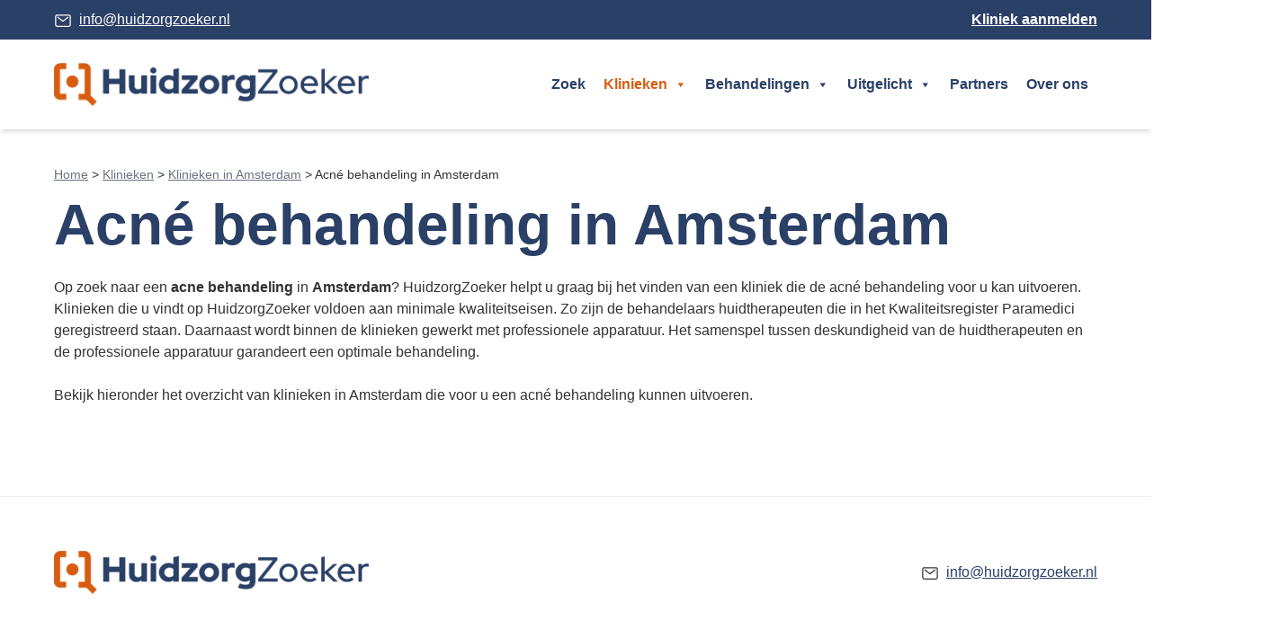

--- FILE ---
content_type: text/html; charset=UTF-8
request_url: https://www.huidzorgzoeker.nl/klinieken/amsterdam/acne-behandeling/
body_size: 27207
content:
<!DOCTYPE html><html lang="nl-NL"><head><script data-no-optimize="1">var litespeed_docref=sessionStorage.getItem("litespeed_docref");litespeed_docref&&(Object.defineProperty(document,"referrer",{get:function(){return litespeed_docref}}),sessionStorage.removeItem("litespeed_docref"));</script> <meta charset="UTF-8"><meta name='robots' content='index, follow, max-image-preview:large, max-snippet:-1, max-video-preview:-1' /><meta name="viewport" content="width=device-width, initial-scale=1"><title>Acne behandeling Amsterdam | Zoek via HuidzorgZoeker</title><meta name="description" content="Op zoek naar een acne behandeling In Amsterdam? ✅ Zoek een gecertificeerde huidtherapeut en/of huidkliniek bij jou in de buurt via HuidzorgZoeker." /><link rel="canonical" href="https://www.huidzorgzoeker.nl/klinieken/amsterdam/acne-behandeling/" /><meta property="og:locale" content="nl_NL" /><meta property="og:type" content="article" /><meta property="og:title" content="Acne behandeling Amsterdam | Zoek via HuidzorgZoeker" /><meta property="og:description" content="Op zoek naar een acne behandeling In Amsterdam? ✅ Zoek een gecertificeerde huidtherapeut en/of huidkliniek bij jou in de buurt via HuidzorgZoeker." /><meta property="og:url" content="https://www.huidzorgzoeker.nl/klinieken/amsterdam/acne-behandeling/" /><meta property="og:site_name" content="Huidzorgzoeker" /><meta property="article:modified_time" content="2022-09-30T09:29:25+00:00" /><meta name="twitter:card" content="summary_large_image" /><meta name="twitter:label1" content="Geschatte leestijd" /><meta name="twitter:data1" content="1 minuut" /> <script type="application/ld+json" class="yoast-schema-graph">{"@context":"https://schema.org","@graph":[{"@type":"WebPage","@id":"https://www.huidzorgzoeker.nl/klinieken/amsterdam/acne-behandeling/","url":"https://www.huidzorgzoeker.nl/klinieken/amsterdam/acne-behandeling/","name":"Acne behandeling Amsterdam | Zoek via HuidzorgZoeker","isPartOf":{"@id":"https://www.huidzorgzoeker.nl/#website"},"datePublished":"2022-09-15T10:48:32+00:00","dateModified":"2022-09-30T09:29:25+00:00","description":"Op zoek naar een acne behandeling In Amsterdam? ✅ Zoek een gecertificeerde huidtherapeut en/of huidkliniek bij jou in de buurt via HuidzorgZoeker.","breadcrumb":{"@id":"https://www.huidzorgzoeker.nl/klinieken/amsterdam/acne-behandeling/#breadcrumb"},"inLanguage":"nl-NL","potentialAction":[{"@type":"ReadAction","target":["https://www.huidzorgzoeker.nl/klinieken/amsterdam/acne-behandeling/"]}]},{"@type":"BreadcrumbList","@id":"https://www.huidzorgzoeker.nl/klinieken/amsterdam/acne-behandeling/#breadcrumb","itemListElement":[{"@type":"ListItem","position":1,"name":"Home","item":"https://www.huidzorgzoeker.nl/"},{"@type":"ListItem","position":2,"name":"Klinieken","item":"https://www.huidzorgzoeker.nl/klinieken/"},{"@type":"ListItem","position":3,"name":"Klinieken in Amsterdam","item":"https://www.huidzorgzoeker.nl/klinieken/amsterdam/"},{"@type":"ListItem","position":4,"name":"Acné behandeling in Amsterdam"}]},{"@type":"WebSite","@id":"https://www.huidzorgzoeker.nl/#website","url":"https://www.huidzorgzoeker.nl/","name":"Huidzorgzoeker","description":"Zoek de huidzorgkliniek voor jou","publisher":{"@id":"https://www.huidzorgzoeker.nl/#organization"},"potentialAction":[{"@type":"SearchAction","target":{"@type":"EntryPoint","urlTemplate":"https://www.huidzorgzoeker.nl/?s={search_term_string}"},"query-input":"required name=search_term_string"}],"inLanguage":"nl-NL"},{"@type":"Organization","@id":"https://www.huidzorgzoeker.nl/#organization","name":"Huidzorgzoeker","url":"https://www.huidzorgzoeker.nl/","logo":{"@type":"ImageObject","inLanguage":"nl-NL","@id":"https://www.huidzorgzoeker.nl/#/schema/logo/image/","url":"https://www.huidzorgzoeker.nl/wp-content/uploads/2022/03/cropped-hz-logo.png","contentUrl":"https://www.huidzorgzoeker.nl/wp-content/uploads/2022/03/cropped-hz-logo.png","width":1513,"height":208,"caption":"Huidzorgzoeker"},"image":{"@id":"https://www.huidzorgzoeker.nl/#/schema/logo/image/"}}]}</script> <link rel='dns-prefetch' href='//unpkg.com' /><link rel='dns-prefetch' href='//maps.googleapis.com' /><link href='https://fonts.gstatic.com' crossorigin rel='preconnect' /><link href='https://fonts.googleapis.com' crossorigin rel='preconnect' /><link rel="alternate" type="application/rss+xml" title="Huidzorgzoeker &raquo; feed" href="https://www.huidzorgzoeker.nl/feed/" /><link rel="alternate" type="application/rss+xml" title="Huidzorgzoeker &raquo; reacties feed" href="https://www.huidzorgzoeker.nl/comments/feed/" /><link rel="alternate" title="oEmbed (JSON)" type="application/json+oembed" href="https://www.huidzorgzoeker.nl/wp-json/oembed/1.0/embed?url=https%3A%2F%2Fwww.huidzorgzoeker.nl%2Fklinieken%2Famsterdam%2Facne-behandeling%2F" /><link rel="alternate" title="oEmbed (XML)" type="text/xml+oembed" href="https://www.huidzorgzoeker.nl/wp-json/oembed/1.0/embed?url=https%3A%2F%2Fwww.huidzorgzoeker.nl%2Fklinieken%2Famsterdam%2Facne-behandeling%2F&#038;format=xml" /><style id='wp-img-auto-sizes-contain-inline-css'>img:is([sizes=auto i],[sizes^="auto," i]){contain-intrinsic-size:3000px 1500px}
/*# sourceURL=wp-img-auto-sizes-contain-inline-css */</style><style id="litespeed-ccss">ul{box-sizing:border-box}@media (min-width:600px){.wp-block-navigation__responsive-container:not(.hidden-by-default):not(.is-menu-open) .wp-block-navigation__responsive-container-close{display:none}}.wp-block-navigation__responsive-container-close,.wp-block-navigation__responsive-container-open{background:0 0;border:none;color:currentColor;margin:0;padding:0;text-transform:inherit;vertical-align:middle}.wp-block-navigation__responsive-container-close svg,.wp-block-navigation__responsive-container-open svg{fill:currentColor;display:block;height:24px;width:24px}.wp-block-navigation__responsive-container-open{display:flex}.wp-block-navigation__responsive-container-open.wp-block-navigation__responsive-container-open.wp-block-navigation__responsive-container-open{font-family:inherit;font-size:inherit;font-weight:inherit}@media (min-width:600px){.wp-block-navigation__responsive-container-open:not(.always-shown){display:none}}.wp-block-navigation__responsive-container-close{position:absolute;right:0;top:0;z-index:2}.wp-block-navigation__responsive-container-close.wp-block-navigation__responsive-container-close.wp-block-navigation__responsive-container-close{font-family:inherit;font-size:inherit;font-weight:inherit}:root{--wp--preset--font-size--normal:16px;--wp--preset--font-size--huge:42px}.screen-reader-text{clip:rect(1px,1px,1px,1px);word-wrap:normal!important;border:0;-webkit-clip-path:inset(50%);clip-path:inset(50%);height:1px;margin:-1px;overflow:hidden;padding:0;position:absolute;width:1px}body{--wp--preset--color--black:#000;--wp--preset--color--cyan-bluish-gray:#abb8c3;--wp--preset--color--white:#fff;--wp--preset--color--pale-pink:#f78da7;--wp--preset--color--vivid-red:#cf2e2e;--wp--preset--color--luminous-vivid-orange:#ff6900;--wp--preset--color--luminous-vivid-amber:#fcb900;--wp--preset--color--light-green-cyan:#7bdcb5;--wp--preset--color--vivid-green-cyan:#00d084;--wp--preset--color--pale-cyan-blue:#8ed1fc;--wp--preset--color--vivid-cyan-blue:#0693e3;--wp--preset--color--vivid-purple:#9b51e0;--wp--preset--color--sp-primary-500:#2b4067;--wp--preset--color--sp-secondary-500:#d85c0f;--wp--preset--color--sp-secondary-200:#f7dec9;--wp--preset--color--sp-secondary-100:#fcf4ed;--wp--preset--color--sp-dark:#333;--wp--preset--gradient--vivid-cyan-blue-to-vivid-purple:linear-gradient(135deg,rgba(6,147,227,1) 0%,#9b51e0 100%);--wp--preset--gradient--light-green-cyan-to-vivid-green-cyan:linear-gradient(135deg,#7adcb4 0%,#00d082 100%);--wp--preset--gradient--luminous-vivid-amber-to-luminous-vivid-orange:linear-gradient(135deg,rgba(252,185,0,1) 0%,rgba(255,105,0,1) 100%);--wp--preset--gradient--luminous-vivid-orange-to-vivid-red:linear-gradient(135deg,rgba(255,105,0,1) 0%,#cf2e2e 100%);--wp--preset--gradient--very-light-gray-to-cyan-bluish-gray:linear-gradient(135deg,#eee 0%,#a9b8c3 100%);--wp--preset--gradient--cool-to-warm-spectrum:linear-gradient(135deg,#4aeadc 0%,#9778d1 20%,#cf2aba 40%,#ee2c82 60%,#fb6962 80%,#fef84c 100%);--wp--preset--gradient--blush-light-purple:linear-gradient(135deg,#ffceec 0%,#9896f0 100%);--wp--preset--gradient--blush-bordeaux:linear-gradient(135deg,#fecda5 0%,#fe2d2d 50%,#6b003e 100%);--wp--preset--gradient--luminous-dusk:linear-gradient(135deg,#ffcb70 0%,#c751c0 50%,#4158d0 100%);--wp--preset--gradient--pale-ocean:linear-gradient(135deg,#fff5cb 0%,#b6e3d4 50%,#33a7b5 100%);--wp--preset--gradient--electric-grass:linear-gradient(135deg,#caf880 0%,#71ce7e 100%);--wp--preset--gradient--midnight:linear-gradient(135deg,#020381 0%,#2874fc 100%);--wp--preset--font-size--small:13px;--wp--preset--font-size--medium:20px;--wp--preset--font-size--large:36px;--wp--preset--font-size--x-large:42px;--wp--preset--spacing--20:.44rem;--wp--preset--spacing--30:.67rem;--wp--preset--spacing--40:1rem;--wp--preset--spacing--50:1.5rem;--wp--preset--spacing--60:2.25rem;--wp--preset--spacing--70:3.38rem;--wp--preset--spacing--80:5.06rem;--wp--preset--shadow--natural:6px 6px 9px rgba(0,0,0,.2);--wp--preset--shadow--deep:12px 12px 50px rgba(0,0,0,.4);--wp--preset--shadow--sharp:6px 6px 0px rgba(0,0,0,.2);--wp--preset--shadow--outlined:6px 6px 0px -3px rgba(255,255,255,1),6px 6px rgba(0,0,0,1);--wp--preset--shadow--crisp:6px 6px 0px rgba(0,0,0,1)}body{margin:0}body .is-layout-flex>*{margin:0}body{padding-top:0;padding-right:0;padding-bottom:0;padding-left:0}#mega-menu-wrap-primary,#mega-menu-wrap-primary #mega-menu-primary,#mega-menu-wrap-primary #mega-menu-primary ul.mega-sub-menu,#mega-menu-wrap-primary #mega-menu-primary li.mega-menu-item,#mega-menu-wrap-primary #mega-menu-primary li.mega-menu-row,#mega-menu-wrap-primary #mega-menu-primary li.mega-menu-column,#mega-menu-wrap-primary #mega-menu-primary a.mega-menu-link{border-radius:0;box-shadow:none;background:0 0;border:0;bottom:auto;box-sizing:border-box;clip:auto;color:#666;display:block;float:none;font-family:inherit;font-size:14px;height:auto;left:auto;line-height:1.7;list-style-type:none;margin:0;min-height:auto;max-height:none;min-width:auto;max-width:none;opacity:1;outline:none;overflow:visible;padding:0;position:relative;right:auto;text-align:left;text-decoration:none;text-indent:0;text-transform:none;transform:none;top:auto;vertical-align:baseline;visibility:inherit;width:auto;word-wrap:break-word;white-space:normal}#mega-menu-wrap-primary:before,#mega-menu-wrap-primary #mega-menu-primary:before,#mega-menu-wrap-primary #mega-menu-primary ul.mega-sub-menu:before,#mega-menu-wrap-primary #mega-menu-primary li.mega-menu-item:before,#mega-menu-wrap-primary #mega-menu-primary li.mega-menu-row:before,#mega-menu-wrap-primary #mega-menu-primary li.mega-menu-column:before,#mega-menu-wrap-primary #mega-menu-primary a.mega-menu-link:before,#mega-menu-wrap-primary:after,#mega-menu-wrap-primary #mega-menu-primary:after,#mega-menu-wrap-primary #mega-menu-primary ul.mega-sub-menu:after,#mega-menu-wrap-primary #mega-menu-primary li.mega-menu-item:after,#mega-menu-wrap-primary #mega-menu-primary li.mega-menu-row:after,#mega-menu-wrap-primary #mega-menu-primary li.mega-menu-column:after,#mega-menu-wrap-primary #mega-menu-primary a.mega-menu-link:after{display:none}#mega-menu-wrap-primary{border-radius:0}@media only screen and (min-width:769px){#mega-menu-wrap-primary{background:rgba(255,255,255,0)}}#mega-menu-wrap-primary #mega-menu-primary{visibility:visible;text-align:left;padding:0}#mega-menu-wrap-primary #mega-menu-primary a.mega-menu-link{display:inline}#mega-menu-wrap-primary #mega-menu-primary li.mega-menu-item>ul.mega-sub-menu{display:block;visibility:hidden;opacity:1}@media only screen and (max-width:768px){#mega-menu-wrap-primary #mega-menu-primary li.mega-menu-item>ul.mega-sub-menu{display:none;visibility:visible;opacity:1}}@media only screen and (min-width:769px){#mega-menu-wrap-primary #mega-menu-primary[data-effect=fade_up] li.mega-menu-item.mega-menu-megamenu>ul.mega-sub-menu,#mega-menu-wrap-primary #mega-menu-primary[data-effect=fade_up] li.mega-menu-item.mega-menu-flyout ul.mega-sub-menu{opacity:0;transform:translate(0,10px)}}#mega-menu-wrap-primary #mega-menu-primary li.mega-menu-item.mega-menu-megamenu ul.mega-sub-menu ul.mega-sub-menu{visibility:inherit;opacity:1;display:block}#mega-menu-wrap-primary #mega-menu-primary li.mega-menu-item a.mega-menu-link:before{display:inline-block;font:inherit;font-family:dashicons;position:static;margin:0 6px 0 0;vertical-align:top;-webkit-font-smoothing:antialiased;-moz-osx-font-smoothing:grayscale;color:inherit;background:0 0;height:auto;width:auto;top:auto}#mega-menu-wrap-primary #mega-menu-primary>li.mega-menu-megamenu.mega-menu-item{position:static}#mega-menu-wrap-primary #mega-menu-primary>li.mega-menu-item{margin:0;display:inline-block;height:auto;vertical-align:middle}#mega-menu-wrap-primary #mega-menu-primary>li.mega-menu-item.mega-current-page-ancestor>a.mega-menu-link{background:rgba(255,255,255,0);color:#d85c0f;font-weight:700;text-decoration:none;border-color:#fff}@media only screen and (max-width:768px){#mega-menu-wrap-primary #mega-menu-primary>li.mega-menu-item.mega-current-page-ancestor>a.mega-menu-link{color:#d85c0f;background:#edf2f7}}#mega-menu-wrap-primary #mega-menu-primary>li.mega-menu-item>a.mega-menu-link{line-height:80px;height:80px;padding:0 10px;vertical-align:baseline;width:auto;display:block;color:#2b4067;text-transform:none;text-decoration:none;text-align:left;background:rgba(0,0,0,0);border:0;border-radius:0;font-family:inherit;font-size:16px;font-weight:700;outline:none}@media only screen and (max-width:768px){#mega-menu-wrap-primary #mega-menu-primary>li.mega-menu-item{display:list-item;margin:0;clear:both;border:0}#mega-menu-wrap-primary #mega-menu-primary>li.mega-menu-item>a.mega-menu-link{border-radius:0;border:0;margin:0;line-height:40px;height:40px;padding:0 10px;background:0 0;text-align:left;color:#222;font-size:14px}}#mega-menu-wrap-primary #mega-menu-primary li.mega-menu-megamenu>ul.mega-sub-menu>li.mega-menu-row{width:100%;float:left}#mega-menu-wrap-primary #mega-menu-primary li.mega-menu-megamenu>ul.mega-sub-menu>li.mega-menu-row .mega-menu-column{float:left;min-height:1px}@media only screen and (min-width:769px){#mega-menu-wrap-primary #mega-menu-primary li.mega-menu-megamenu>ul.mega-sub-menu>li.mega-menu-row>ul.mega-sub-menu>li.mega-menu-columns-3-of-12{width:25%}#mega-menu-wrap-primary #mega-menu-primary li.mega-menu-megamenu>ul.mega-sub-menu>li.mega-menu-row>ul.mega-sub-menu>li.mega-menu-columns-4-of-12{width:33.33333%}}@media only screen and (max-width:768px){#mega-menu-wrap-primary #mega-menu-primary li.mega-menu-megamenu>ul.mega-sub-menu>li.mega-menu-row>ul.mega-sub-menu>li.mega-menu-column{width:100%;clear:both}}#mega-menu-wrap-primary #mega-menu-primary li.mega-menu-megamenu>ul.mega-sub-menu>li.mega-menu-row .mega-menu-column>ul.mega-sub-menu>li.mega-menu-item{padding:15px;width:100%}#mega-menu-wrap-primary #mega-menu-primary>li.mega-menu-megamenu>ul.mega-sub-menu{z-index:999;border-radius:.25rem;background:#edf2f7;border:0;padding:.5rem;position:absolute;width:100%;max-width:none;left:0}@media only screen and (max-width:768px){#mega-menu-wrap-primary #mega-menu-primary>li.mega-menu-megamenu>ul.mega-sub-menu{float:left;position:static;width:100%}}@media only screen and (min-width:769px){#mega-menu-wrap-primary #mega-menu-primary>li.mega-menu-megamenu>ul.mega-sub-menu li.mega-menu-columns-1-of-3{width:33.33333%}#mega-menu-wrap-primary #mega-menu-primary>li.mega-menu-megamenu>ul.mega-sub-menu li.mega-menu-columns-3-of-12{width:25%}#mega-menu-wrap-primary #mega-menu-primary>li.mega-menu-megamenu>ul.mega-sub-menu li.mega-menu-columns-4-of-12{width:33.33333%}}#mega-menu-wrap-primary #mega-menu-primary>li.mega-menu-megamenu>ul.mega-sub-menu>li.mega-menu-item ul.mega-sub-menu{clear:both}#mega-menu-wrap-primary #mega-menu-primary>li.mega-menu-megamenu>ul.mega-sub-menu>li.mega-menu-item,#mega-menu-wrap-primary #mega-menu-primary>li.mega-menu-megamenu>ul.mega-sub-menu li.mega-menu-column>ul.mega-sub-menu>li.mega-menu-item{color:#666;font-family:inherit;font-size:14px;display:block;float:left;clear:none;padding:15px;vertical-align:top}#mega-menu-wrap-primary #mega-menu-primary>li.mega-menu-megamenu>ul.mega-sub-menu>li.mega-menu-item>a.mega-menu-link,#mega-menu-wrap-primary #mega-menu-primary>li.mega-menu-megamenu>ul.mega-sub-menu li.mega-menu-column>ul.mega-sub-menu>li.mega-menu-item>a.mega-menu-link{color:#333;font-family:inherit;font-size:16px;text-transform:uppercase;text-decoration:none;font-weight:700;text-align:left;margin:0 0 5px;padding:0;vertical-align:top;display:block;border:0}#mega-menu-wrap-primary #mega-menu-primary>li.mega-menu-megamenu>ul.mega-sub-menu>li.mega-menu-item li.mega-menu-item>a.mega-menu-link,#mega-menu-wrap-primary #mega-menu-primary>li.mega-menu-megamenu>ul.mega-sub-menu li.mega-menu-column>ul.mega-sub-menu>li.mega-menu-item li.mega-menu-item>a.mega-menu-link{color:#333;font-family:inherit;font-size:16px;text-transform:none;text-decoration:none;font-weight:400;text-align:left;margin:0 0 .5rem;padding:0;vertical-align:top;display:block;border:0}@media only screen and (max-width:768px){#mega-menu-wrap-primary #mega-menu-primary>li.mega-menu-megamenu>ul.mega-sub-menu{border:0;padding:10px;border-radius:0}#mega-menu-wrap-primary #mega-menu-primary>li.mega-menu-megamenu>ul.mega-sub-menu>li.mega-menu-item{width:100%;clear:both}}#mega-menu-wrap-primary #mega-menu-primary>li.mega-menu-flyout ul.mega-sub-menu{z-index:999;position:absolute;width:250px;max-width:none;padding:0;border:0;background:#edf2f7;border-radius:.25rem}@media only screen and (max-width:768px){#mega-menu-wrap-primary #mega-menu-primary>li.mega-menu-flyout ul.mega-sub-menu{float:left;position:static;width:100%;padding:0;border:0;border-radius:0}}@media only screen and (max-width:768px){#mega-menu-wrap-primary #mega-menu-primary>li.mega-menu-flyout ul.mega-sub-menu li.mega-menu-item{clear:both}}#mega-menu-wrap-primary #mega-menu-primary>li.mega-menu-flyout ul.mega-sub-menu li.mega-menu-item a.mega-menu-link{display:block;background:#edf2f7;color:#333;font-family:inherit;font-size:16px;font-weight:400;padding:0 10px;line-height:40px;text-decoration:none;text-transform:none;vertical-align:baseline}#mega-menu-wrap-primary #mega-menu-primary>li.mega-menu-flyout ul.mega-sub-menu li.mega-menu-item:first-child>a.mega-menu-link{border-top-left-radius:.25rem;border-top-right-radius:.25rem}@media only screen and (max-width:768px){#mega-menu-wrap-primary #mega-menu-primary>li.mega-menu-flyout ul.mega-sub-menu li.mega-menu-item:first-child>a.mega-menu-link{border-top-left-radius:0;border-top-right-radius:0}}#mega-menu-wrap-primary #mega-menu-primary>li.mega-menu-flyout ul.mega-sub-menu li.mega-menu-item:last-child>a.mega-menu-link{border-bottom-right-radius:.25rem;border-bottom-left-radius:.25rem}@media only screen and (max-width:768px){#mega-menu-wrap-primary #mega-menu-primary>li.mega-menu-flyout ul.mega-sub-menu li.mega-menu-item:last-child>a.mega-menu-link{border-bottom-right-radius:0;border-bottom-left-radius:0}}#mega-menu-wrap-primary #mega-menu-primary>li.mega-menu-flyout ul.mega-sub-menu li.mega-menu-item ul.mega-sub-menu{position:absolute;left:100%;top:0}@media only screen and (max-width:768px){#mega-menu-wrap-primary #mega-menu-primary>li.mega-menu-flyout ul.mega-sub-menu li.mega-menu-item ul.mega-sub-menu{position:static;left:0;width:100%}#mega-menu-wrap-primary #mega-menu-primary>li.mega-menu-flyout ul.mega-sub-menu li.mega-menu-item ul.mega-sub-menu a.mega-menu-link{padding-left:20px}}#mega-menu-wrap-primary #mega-menu-primary li.mega-menu-item-has-children>a.mega-menu-link>span.mega-indicator:after{content:'\f140';font-family:dashicons;font-weight:400;display:inline-block;margin:0 0 0 6px;vertical-align:top;-webkit-font-smoothing:antialiased;-moz-osx-font-smoothing:grayscale;transform:rotate(0);color:inherit;position:relative;background:0 0;height:auto;width:auto;right:auto;line-height:inherit}#mega-menu-wrap-primary #mega-menu-primary li.mega-menu-item-has-children>a.mega-menu-link>span.mega-indicator{display:inline;height:auto;width:auto;background:0 0;position:relative;left:auto;min-width:auto;line-height:inherit;color:inherit;font-size:inherit;padding:0}#mega-menu-wrap-primary #mega-menu-primary li.mega-menu-item-has-children li.mega-menu-item-has-children>a.mega-menu-link>span.mega-indicator{float:right}@media only screen and (max-width:768px){#mega-menu-wrap-primary #mega-menu-primary li.mega-menu-item-has-children>a.mega-menu-link>span.mega-indicator{float:right}}#mega-menu-wrap-primary #mega-menu-primary li.mega-menu-megamenu:not(.mega-menu-tabbed) li.mega-menu-item-has-children:not(.mega-collapse-children)>a.mega-menu-link>span.mega-indicator{display:none}@media only screen and (min-width:769px){#mega-menu-wrap-primary #mega-menu-primary li.mega-menu-flyout li.mega-menu-item a.mega-menu-link>span.mega-indicator:after{content:'\f139'}}@media only screen and (min-width:769px){#mega-menu-wrap-primary #mega-menu-primary li.mega-hide-on-desktop{display:none}}@media only screen and (max-width:768px){#mega-menu-wrap-primary:after{content:"";display:table;clear:both}}#mega-menu-wrap-primary .mega-menu-toggle{display:none;z-index:1;background:#fff;border-radius:2px;line-height:60px;height:60px;text-align:left;outline:none;white-space:nowrap}@media only screen and (max-width:768px){#mega-menu-wrap-primary .mega-menu-toggle{display:-webkit-box;display:-ms-flexbox;display:-webkit-flex;display:flex}}#mega-menu-wrap-primary .mega-menu-toggle .mega-toggle-blocks-left,#mega-menu-wrap-primary .mega-menu-toggle .mega-toggle-blocks-center,#mega-menu-wrap-primary .mega-menu-toggle .mega-toggle-blocks-right{display:-webkit-box;display:-ms-flexbox;display:-webkit-flex;display:flex;-ms-flex-preferred-size:33.33%;-webkit-flex-basis:33.33%;flex-basis:33.33%}#mega-menu-wrap-primary .mega-menu-toggle .mega-toggle-blocks-left{-webkit-box-flex:1;-ms-flex:1;-webkit-flex:1;flex:1;-webkit-box-pack:start;-ms-flex-pack:start;-webkit-justify-content:flex-start;justify-content:flex-start}#mega-menu-wrap-primary .mega-menu-toggle .mega-toggle-blocks-center{-webkit-box-pack:center;-ms-flex-pack:center;-webkit-justify-content:center;justify-content:center}#mega-menu-wrap-primary .mega-menu-toggle .mega-toggle-blocks-right{-webkit-box-flex:1;-ms-flex:1;-webkit-flex:1;flex:1;-webkit-box-pack:end;-ms-flex-pack:end;-webkit-justify-content:flex-end;justify-content:flex-end}#mega-menu-wrap-primary .mega-menu-toggle .mega-toggle-blocks-right .mega-toggle-block{margin-right:6px}#mega-menu-wrap-primary .mega-menu-toggle .mega-toggle-blocks-right .mega-toggle-block:only-child{margin-left:6px}#mega-menu-wrap-primary .mega-menu-toggle .mega-toggle-block{display:-webkit-box;display:-ms-flexbox;display:-webkit-flex;display:flex;height:100%;outline:0;-webkit-align-self:center;-ms-flex-item-align:center;align-self:center;-ms-flex-negative:0;-webkit-flex-shrink:0;flex-shrink:0}@media only screen and (max-width:768px){#mega-menu-wrap-primary .mega-menu-toggle+#mega-menu-primary{background:#edf2f7;padding:0;display:none;position:absolute;width:100%;z-index:9999999}}body.mega-menu-primary button.menu-toggle{display:none}#mega-menu-wrap-primary .mega-menu-toggle .mega-toggle-block-0 .mega-toggle-animated{padding:0;display:-webkit-box;display:-ms-flexbox;display:-webkit-flex;display:flex;font:inherit;color:inherit;text-transform:none;background-color:transparent;border:0;margin:0;overflow:visible;transform:scale(.8);align-self:center;outline:0;background:0 0}#mega-menu-wrap-primary .mega-menu-toggle .mega-toggle-block-0 .mega-toggle-animated-box{width:40px;height:24px;display:inline-block;position:relative;outline:0}#mega-menu-wrap-primary .mega-menu-toggle .mega-toggle-block-0 .mega-toggle-animated-inner{display:block;top:50%;margin-top:-2px}#mega-menu-wrap-primary .mega-menu-toggle .mega-toggle-block-0 .mega-toggle-animated-inner,#mega-menu-wrap-primary .mega-menu-toggle .mega-toggle-block-0 .mega-toggle-animated-inner:before,#mega-menu-wrap-primary .mega-menu-toggle .mega-toggle-block-0 .mega-toggle-animated-inner:after{width:40px;height:4px;background-color:#ddd;border-radius:4px;position:absolute}#mega-menu-wrap-primary .mega-menu-toggle .mega-toggle-block-0 .mega-toggle-animated-inner:before,#mega-menu-wrap-primary .mega-menu-toggle .mega-toggle-block-0 .mega-toggle-animated-inner:after{content:"";display:block}#mega-menu-wrap-primary .mega-menu-toggle .mega-toggle-block-0 .mega-toggle-animated-inner:before{top:-10px}#mega-menu-wrap-primary .mega-menu-toggle .mega-toggle-block-0 .mega-toggle-animated-inner:after{bottom:-10px}#mega-menu-wrap-primary .mega-menu-toggle .mega-toggle-block-0 .mega-toggle-animated-slider .mega-toggle-animated-inner{top:2px}#mega-menu-wrap-primary .mega-menu-toggle .mega-toggle-block-0 .mega-toggle-animated-slider .mega-toggle-animated-inner:before{top:10px}#mega-menu-wrap-primary .mega-menu-toggle .mega-toggle-block-0 .mega-toggle-animated-slider .mega-toggle-animated-inner:after{top:20px}#mega-menu-wrap-primary{clear:both}.menu-toggle{display:none!important}body,h1,h3,html,li,p,ul{margin:0;padding:0;border:0}html{font-family:sans-serif;-webkit-text-size-adjust:100%;-ms-text-size-adjust:100%;-webkit-font-smoothing:antialiased;-moz-osx-font-smoothing:grayscale}main{display:block}html{box-sizing:border-box}*,:after,:before{box-sizing:inherit}button{font-family:inherit;font-size:100%;margin:0}::-moz-focus-inner{border-style:none;padding:0}:-moz-focusring{outline:1px dotted ButtonText}body,button{font-family:-apple-system,system-ui,BlinkMacSystemFont,"Segoe UI",Helvetica,Arial,sans-serif,"Apple Color Emoji","Segoe UI Emoji","Segoe UI Symbol";font-weight:400;text-transform:none;font-size:17px;line-height:1.5}p{margin-bottom:1.5em}h1,h3{font-family:inherit;font-size:100%;font-style:inherit;font-weight:inherit}h1{font-size:42px;margin-bottom:20px;line-height:1.2em;font-weight:400;text-transform:none}h3{font-size:29px;margin-bottom:20px;line-height:1.2em;font-weight:400;text-transform:none}ul{margin:0 0 1.5em 3em}ul{list-style:disc}li>ul{margin-bottom:0;margin-left:1.5em}strong{font-weight:700}img{height:auto;max-width:100%}button{background:#55555e;color:#fff;border:1px solid transparent;-webkit-appearance:button;padding:10px 20px}a{text-decoration:none}.screen-reader-text{border:0;clip:rect(1px,1px,1px,1px);-webkit-clip-path:inset(50%);clip-path:inset(50%);height:1px;margin:-1px;overflow:hidden;padding:0;position:absolute!important;width:1px;word-wrap:normal!important}.main-navigation{z-index:100;padding:0;clear:both;display:block}.main-navigation a{display:block;text-decoration:none;font-weight:400;text-transform:none;font-size:15px}.main-navigation ul{list-style:none;margin:0;padding-left:0}.inside-navigation{position:relative}.main-navigation .inside-navigation{display:flex;align-items:center;flex-wrap:wrap;justify-content:space-between}.main-navigation li{position:relative}.main-navigation .menu-bar-items{display:flex;align-items:center;font-size:15px}.main-navigation ul ul{display:block;box-shadow:1px 1px 0 rgba(0,0,0,.1);float:left;position:absolute;left:-99999px;opacity:0;z-index:99999;width:200px;text-align:left;top:auto;height:0;overflow:hidden}.main-navigation ul ul a{display:block}.main-navigation ul ul li{width:100%}.nav-float-right .main-navigation ul ul ul{top:0}.paging-navigation .nav-previous{display:none}.site-header{position:relative}.inside-header{padding:20px 40px}.site-logo{display:inline-block;max-width:100%}.site-header .header-image{vertical-align:middle}.inside-header{display:flex;align-items:center}.nav-float-right #site-navigation{margin-left:auto}.site-content{word-wrap:break-word}.site-content{display:flex}.grid-container{margin-left:auto;margin-right:auto;max-width:1200px}.site-main>*{margin-bottom:20px}.one-container .site-content{padding:40px}.one-container .site-main>:last-child{margin-bottom:0}.gp-icon{display:inline-flex;align-self:center}.gp-icon svg{height:1em;width:1em;top:.125em;position:relative;fill:currentColor}.icon-menu-bars svg:nth-child(2){display:none}.container.grid-container{width:auto}.menu-toggle{display:none}.menu-toggle{padding:0 20px;line-height:60px;margin:0;font-weight:400;text-transform:none;font-size:15px}button.menu-toggle{background-color:transparent;flex-grow:1;border:0;text-align:center}.has-menu-bar-items button.menu-toggle{flex-grow:0}.mobile-menu-control-wrapper{display:none;margin-left:auto;align-items:center}@media (max-width:768px){.inside-header{flex-direction:column;text-align:center}.site-content{flex-direction:column}.container .site-content .content-area{width:auto}#main{margin-left:0;margin-right:0}}@media (min-width:769px) and (max-width:1024px){.hide-on-tablet{display:none!important}}body{background-color:var(--base-3);color:var(--contrast)}a{color:var(--secondary)}a{text-decoration:underline}.main-navigation a{text-decoration:none}.site-header .header-image{width:350px}:root{--contrast:#333;--contrast-2:#575760;--contrast-3:#b2b2be;--base:#f0f0f0;--base-2:#f7f8f9;--base-3:#fff;--secondary:#d85c0f;--secondary-2:#f7dec9;--secondary-3:#fcf4ed;--primary:#2b4067}body,button{font-family:Roboto,sans-serif;font-size:16px}@media (max-width:768px){body,button{font-size:16px}}h1,h3{font-family:Red Hat Display,sans-serif;font-weight:900}.main-navigation a,.main-navigation .menu-toggle,.main-navigation .menu-bar-items{font-family:inherit;font-weight:900;font-size:16px}h1{font-family:inherit;font-size:64px}@media (max-width:1024px){h1{font-size:48px}}@media (max-width:768px){h1{font-size:42px}}.site-header{background-color:var(--base-3);color:var(--primary)}.site-header a{color:var(--primary)}.mobile-menu-control-wrapper .menu-toggle{background-color:rgba(0,0,0,.02)}.main-navigation,.main-navigation ul ul{background-color:var(--base-3)}.main-navigation .menu-toggle,.main-navigation .menu-bar-items{color:var(--primary)}.main-navigation ul ul{background-color:var(--base)}.one-container .container{color:var(--contrast);background-color:var(--base-3)}.paging-navigation a{color:var(--secondary)}h1{color:var(--primary)}h3{color:var(--primary)}button{color:#fff;background-color:var(--secondary)}:root{--gp-search-modal-bg-color:var(--base-3);--gp-search-modal-text-color:var(--contrast);--gp-search-modal-overlay-bg-color:rgba(0,0,0,.2)}.inside-header{padding:10px 20px}.one-container .site-content{padding:40px 20px 60px}@media (max-width:768px){.one-container .site-content{padding:20px}.inside-header{padding-right:20px;padding-left:20px}}.site-content .content-area{width:100%}@media (max-width:960px){.main-navigation .menu-toggle{display:block}.main-navigation ul,.has-inline-mobile-toggle #site-navigation .inside-navigation>*:not(.navigation-search):not(.main-nav){display:none}.has-inline-mobile-toggle .mobile-menu-control-wrapper{display:flex;flex-wrap:wrap}.has-inline-mobile-toggle .inside-header{flex-direction:row;text-align:left;flex-wrap:wrap}.has-inline-mobile-toggle #site-navigation{flex-basis:100%}}*,:after,:before{--tw-border-spacing-x:0;--tw-border-spacing-y:0;--tw-translate-x:0;--tw-translate-y:0;--tw-rotate:0;--tw-skew-x:0;--tw-skew-y:0;--tw-scale-x:1;--tw-scale-y:1;--tw-pan-x:;--tw-pan-y:;--tw-pinch-zoom:;--tw-scroll-snap-strictness:proximity;--tw-ordinal:;--tw-slashed-zero:;--tw-numeric-figure:;--tw-numeric-spacing:;--tw-numeric-fraction:;--tw-ring-inset:;--tw-ring-offset-width:0px;--tw-ring-offset-color:#fff;--tw-ring-color:rgba(59,130,246,.5);--tw-ring-offset-shadow:0 0 #0000;--tw-ring-shadow:0 0 #0000;--tw-shadow:0 0 #0000;--tw-shadow-colored:0 0 #0000;--tw-blur:;--tw-brightness:;--tw-contrast:;--tw-grayscale:;--tw-hue-rotate:;--tw-invert:;--tw-saturate:;--tw-sepia:;--tw-drop-shadow:;--tw-backdrop-blur:;--tw-backdrop-brightness:;--tw-backdrop-contrast:;--tw-backdrop-grayscale:;--tw-backdrop-hue-rotate:;--tw-backdrop-invert:;--tw-backdrop-opacity:;--tw-backdrop-saturate:;--tw-backdrop-sepia:}::backdrop{--tw-border-spacing-x:0;--tw-border-spacing-y:0;--tw-translate-x:0;--tw-translate-y:0;--tw-rotate:0;--tw-skew-x:0;--tw-skew-y:0;--tw-scale-x:1;--tw-scale-y:1;--tw-pan-x:;--tw-pan-y:;--tw-pinch-zoom:;--tw-scroll-snap-strictness:proximity;--tw-ordinal:;--tw-slashed-zero:;--tw-numeric-figure:;--tw-numeric-spacing:;--tw-numeric-fraction:;--tw-ring-inset:;--tw-ring-offset-width:0px;--tw-ring-offset-color:#fff;--tw-ring-color:rgba(59,130,246,.5);--tw-ring-offset-shadow:0 0 #0000;--tw-ring-shadow:0 0 #0000;--tw-shadow:0 0 #0000;--tw-shadow-colored:0 0 #0000;--tw-blur:;--tw-brightness:;--tw-contrast:;--tw-grayscale:;--tw-hue-rotate:;--tw-invert:;--tw-saturate:;--tw-sepia:;--tw-drop-shadow:;--tw-backdrop-blur:;--tw-backdrop-brightness:;--tw-backdrop-contrast:;--tw-backdrop-grayscale:;--tw-backdrop-hue-rotate:;--tw-backdrop-invert:;--tw-backdrop-opacity:;--tw-backdrop-saturate:;--tw-backdrop-sepia:}.sp-z-10{z-index:10}.sp-mb-2{margin-bottom:.5rem}.sp-mr-1{margin-right:.25rem}.sp-block{display:block}.sp-flex{display:flex}.sp-grid{display:grid}.sp-h-8{height:2rem}.sp-w-8{width:2rem}.sp-w-full{width:100%}.sp-grid-cols-1{grid-template-columns:repeat(1,minmax(0,1fr))}.sp-flex-col{flex-direction:column}.sp-gap-2{gap:.5rem}.sp-gap-4{gap:1rem}.sp-overflow-hidden{overflow:hidden}.sp-rounded-full{border-radius:9999px}.sp-border-2{border-width:2px}.sp-border-solid{border-style:solid}.sp-border-gray-200{--tw-border-opacity:1;border-color:rgb(229 231 235/var(--tw-border-opacity))}.sp-bg-cover{background-size:cover}.sp-bg-center{background-position:50%}.sp-p-2{padding:.5rem}.sp-text-center{text-align:center}.sp-align-middle{vertical-align:middle}.sp-text-xl{font-size:1.25rem;line-height:1.75rem}.sp-grayscale{--tw-grayscale:grayscale(100%);filter:var(--tw-blur) var(--tw-brightness) var(--tw-contrast) var(--tw-grayscale) var(--tw-hue-rotate) var(--tw-invert) var(--tw-saturate) var(--tw-sepia) var(--tw-drop-shadow)}a{text-decoration:none}.main-navigation{z-index:auto}.yoast-breadcrumbs{font-size:.875rem;line-height:1.25rem;margin-bottom:0}.yoast-breadcrumbs a{--tw-text-opacity:1;color:rgb(107 114 128/var(--tw-text-opacity))}.sp-location-card{height:100%}.sp-location-card>.gb-inside-container{display:flex;flex-direction:column;height:100%}.sp-location-card__content{flex-grow:1}.site-header{--tw-shadow:0 4px 6px -1px rgba(0,0,0,.1),0 2px 4px -2px rgba(0,0,0,.1);--tw-shadow-colored:0 4px 6px -1px var(--tw-shadow-color),0 2px 4px -2px var(--tw-shadow-color);box-shadow:var(--tw-ring-offset-shadow,0 0 #0000),var(--tw-ring-shadow,0 0 #0000),var(--tw-shadow)}#mobile-header{--tw-shadow:0 4px 6px -1px rgba(0,0,0,.1),0 2px 4px -2px rgba(0,0,0,.1);--tw-shadow-colored:0 4px 6px -1px var(--tw-shadow-color),0 2px 4px -2px var(--tw-shadow-color);box-shadow:var(--tw-ring-offset-shadow,0 0 #0000),var(--tw-ring-shadow,0 0 #0000),var(--tw-shadow)}@media (min-width:768px){.md\:sp-float-left{float:left}.md\:sp-grid-cols-2{grid-template-columns:repeat(2,minmax(0,1fr))}.md\:sp-flex-row{flex-direction:row}.md\:sp-gap-4{gap:1rem}.md\:sp-text-left{text-align:left}}@media (min-width:1024px){.lg\:sp-grid-cols-3{grid-template-columns:repeat(3,minmax(0,1fr))}}.gb-icon svg{fill:currentColor}p.gb-headline-52ed9922{text-align:right;margin-bottom:0;color:#cfcfcf}h3.gb-headline-0e88cf41{margin-bottom:10px;display:flex;align-items:flex-start}h3.gb-headline-0e88cf41 .gb-icon{line-height:0;padding-top:5px;padding-right:10px;display:inline-flex}h3.gb-headline-0e88cf41 .gb-icon svg{width:24px;height:24px}.gb-container-af47a1a0{background-color:#2b4067;color:#fff}.gb-container-af47a1a0>.gb-inside-container{padding:10px 20px;max-width:1200px;margin-left:auto;margin-right:auto}.gb-container-af47a1a0 a,.gb-container-af47a1a0 a:visited{color:#fff}.gb-grid-wrapper>.gb-grid-column-69f73df1{width:50%}.gb-grid-wrapper>.gb-grid-column-69f73df1>.gb-container{display:flex;flex-direction:column;height:100%}.gb-grid-wrapper>.gb-grid-column-efe399d0{width:50%}.gb-grid-wrapper>.gb-grid-column-efe399d0>.gb-container{display:flex;flex-direction:column;height:100%}.gb-container-ddb5b862{border-radius:16px;border:2px solid #d5d5d5;background-color:#fff;position:relative;z-index:10;box-shadow:5px 5px 10px 0 rgba(0,0,0,.1)}.gb-container-ddb5b862>.gb-inside-container{padding:20px;max-width:1200px;margin-left:auto;margin-right:auto}.gb-container-e22bb8ae>.gb-inside-container{max-width:1200px;margin-left:auto;margin-right:auto}.gb-container-c242d074>.gb-inside-container{max-width:1200px;margin-left:auto;margin-right:auto}.gb-container-c242d074{position:relative}.gb-container-cbec041e{margin-bottom:20px;background-image:url(https://www.huidzorgzoeker.nl/wp-content/uploads/2022/03/hz-card-fallback-600x400.jpg);background-repeat:no-repeat;background-position:center center;background-size:cover}.gb-container-cbec041e>.gb-inside-container{padding-top:28.125%;padding-bottom:28.125%;max-width:1200px;margin-left:auto;margin-right:auto}.gb-container-cbec041e.gb-has-dynamic-bg{background-image:var(--background-url)}.gb-container-ac6fb666>.gb-inside-container{padding-left:35px;max-width:1200px;margin-left:auto;margin-right:auto}.gb-grid-wrapper{display:flex;flex-wrap:wrap}.gb-grid-column{box-sizing:border-box}.gb-icon svg{fill:currentColor}@media (max-width:767px){.gb-container-af47a1a0{display:none!important}.gb-grid-wrapper>.gb-grid-column-69f73df1{width:100%}.gb-grid-wrapper>.gb-grid-column-efe399d0{width:100%}}.gb-container-link{position:absolute;top:0;right:0;bottom:0;left:0;z-index:99}.navigation-branding,.site-logo.mobile-header-logo{display:flex;align-items:center;order:0;margin-right:10px}.navigation-branding img,.site-logo.mobile-header-logo img{position:relative;padding:10px 0;display:block}.main-navigation.mobile-header-navigation{display:none;float:none;margin-bottom:0}.main-navigation .menu-toggle{flex-grow:1;width:auto}.main-navigation.has-branding .menu-toggle{flex-grow:0;padding-right:20px;order:2}.main-navigation.has-sticky-branding:not(.has-branding):not(.navigation-stick) .navigation-branding{display:none}.mobile-header-navigation.has-menu-bar-items .mobile-header-logo{margin-right:auto}@media (max-width:960px){.site-header,#site-navigation{display:none!important;opacity:.0}#mobile-header{display:block!important;width:100%!important}#mobile-header .menu-toggle{display:block}}.main-navigation.has-branding .inside-navigation.grid-container{padding:0 20px}.main-navigation .sticky-navigation-logo{display:none}.navigation-branding img,.site-logo.mobile-header-logo img{height:60px;width:auto}@media (max-width:960px){.navigation-branding{margin-right:auto;margin-left:10px}.mobile-header-navigation .site-logo{margin-left:10px}.main-navigation.has-branding .inside-navigation.grid-container{padding:0}}</style><link rel="preload" data-asynced="1" data-optimized="2" as="style" onload="this.onload=null;this.rel='stylesheet'" href="https://www.huidzorgzoeker.nl/wp-content/litespeed/ucss/e0f48ca25c51ad9e59c5be6f5291aca5.css?ver=141d9" /><script data-optimized="1" type="litespeed/javascript" data-src="https://www.huidzorgzoeker.nl/wp-content/plugins/litespeed-cache/assets/js/css_async.min.js"></script> <style id='wp-block-navigation-inline-css'>.wp-block-navigation{position:relative}.wp-block-navigation ul{margin-bottom:0;margin-left:0;margin-top:0;padding-left:0}.wp-block-navigation ul,.wp-block-navigation ul li{list-style:none;padding:0}.wp-block-navigation .wp-block-navigation-item{align-items:center;background-color:inherit;display:flex;position:relative}.wp-block-navigation .wp-block-navigation-item .wp-block-navigation__submenu-container:empty{display:none}.wp-block-navigation .wp-block-navigation-item__content{display:block;z-index:1}.wp-block-navigation .wp-block-navigation-item__content.wp-block-navigation-item__content{color:inherit}.wp-block-navigation.has-text-decoration-underline .wp-block-navigation-item__content,.wp-block-navigation.has-text-decoration-underline .wp-block-navigation-item__content:active,.wp-block-navigation.has-text-decoration-underline .wp-block-navigation-item__content:focus{text-decoration:underline}.wp-block-navigation.has-text-decoration-line-through .wp-block-navigation-item__content,.wp-block-navigation.has-text-decoration-line-through .wp-block-navigation-item__content:active,.wp-block-navigation.has-text-decoration-line-through .wp-block-navigation-item__content:focus{text-decoration:line-through}.wp-block-navigation :where(a),.wp-block-navigation :where(a:active),.wp-block-navigation :where(a:focus){text-decoration:none}.wp-block-navigation .wp-block-navigation__submenu-icon{align-self:center;background-color:inherit;border:none;color:currentColor;display:inline-block;font-size:inherit;height:.6em;line-height:0;margin-left:.25em;padding:0;width:.6em}.wp-block-navigation .wp-block-navigation__submenu-icon svg{display:inline-block;stroke:currentColor;height:inherit;margin-top:.075em;width:inherit}.wp-block-navigation{--navigation-layout-justification-setting:flex-start;--navigation-layout-direction:row;--navigation-layout-wrap:wrap;--navigation-layout-justify:flex-start;--navigation-layout-align:center}.wp-block-navigation.is-vertical{--navigation-layout-direction:column;--navigation-layout-justify:initial;--navigation-layout-align:flex-start}.wp-block-navigation.no-wrap{--navigation-layout-wrap:nowrap}.wp-block-navigation.items-justified-center{--navigation-layout-justification-setting:center;--navigation-layout-justify:center}.wp-block-navigation.items-justified-center.is-vertical{--navigation-layout-align:center}.wp-block-navigation.items-justified-right{--navigation-layout-justification-setting:flex-end;--navigation-layout-justify:flex-end}.wp-block-navigation.items-justified-right.is-vertical{--navigation-layout-align:flex-end}.wp-block-navigation.items-justified-space-between{--navigation-layout-justification-setting:space-between;--navigation-layout-justify:space-between}.wp-block-navigation .has-child .wp-block-navigation__submenu-container{align-items:normal;background-color:inherit;color:inherit;display:flex;flex-direction:column;opacity:0;position:absolute;z-index:2}@media not (prefers-reduced-motion){.wp-block-navigation .has-child .wp-block-navigation__submenu-container{transition:opacity .1s linear}}.wp-block-navigation .has-child .wp-block-navigation__submenu-container{height:0;overflow:hidden;visibility:hidden;width:0}.wp-block-navigation .has-child .wp-block-navigation__submenu-container>.wp-block-navigation-item>.wp-block-navigation-item__content{display:flex;flex-grow:1;padding:.5em 1em}.wp-block-navigation .has-child .wp-block-navigation__submenu-container>.wp-block-navigation-item>.wp-block-navigation-item__content .wp-block-navigation__submenu-icon{margin-left:auto;margin-right:0}.wp-block-navigation .has-child .wp-block-navigation__submenu-container .wp-block-navigation-item__content{margin:0}.wp-block-navigation .has-child .wp-block-navigation__submenu-container{left:-1px;top:100%}@media (min-width:782px){.wp-block-navigation .has-child .wp-block-navigation__submenu-container .wp-block-navigation__submenu-container{left:100%;top:-1px}.wp-block-navigation .has-child .wp-block-navigation__submenu-container .wp-block-navigation__submenu-container:before{background:#0000;content:"";display:block;height:100%;position:absolute;right:100%;width:.5em}.wp-block-navigation .has-child .wp-block-navigation__submenu-container .wp-block-navigation__submenu-icon{margin-right:.25em}.wp-block-navigation .has-child .wp-block-navigation__submenu-container .wp-block-navigation__submenu-icon svg{transform:rotate(-90deg)}}.wp-block-navigation .has-child .wp-block-navigation-submenu__toggle[aria-expanded=true]~.wp-block-navigation__submenu-container,.wp-block-navigation .has-child:not(.open-on-click):hover>.wp-block-navigation__submenu-container,.wp-block-navigation .has-child:not(.open-on-click):not(.open-on-hover-click):focus-within>.wp-block-navigation__submenu-container{height:auto;min-width:200px;opacity:1;overflow:visible;visibility:visible;width:auto}.wp-block-navigation.has-background .has-child .wp-block-navigation__submenu-container{left:0;top:100%}@media (min-width:782px){.wp-block-navigation.has-background .has-child .wp-block-navigation__submenu-container .wp-block-navigation__submenu-container{left:100%;top:0}}.wp-block-navigation-submenu{display:flex;position:relative}.wp-block-navigation-submenu .wp-block-navigation__submenu-icon svg{stroke:currentColor}button.wp-block-navigation-item__content{background-color:initial;border:none;color:currentColor;font-family:inherit;font-size:inherit;font-style:inherit;font-weight:inherit;letter-spacing:inherit;line-height:inherit;text-align:left;text-transform:inherit}.wp-block-navigation-submenu__toggle{cursor:pointer}.wp-block-navigation-submenu__toggle[aria-expanded=true]+.wp-block-navigation__submenu-icon>svg,.wp-block-navigation-submenu__toggle[aria-expanded=true]>svg{transform:rotate(180deg)}.wp-block-navigation-item.open-on-click .wp-block-navigation-submenu__toggle{padding-left:0;padding-right:.85em}.wp-block-navigation-item.open-on-click .wp-block-navigation-submenu__toggle+.wp-block-navigation__submenu-icon{margin-left:-.6em;pointer-events:none}.wp-block-navigation-item.open-on-click button.wp-block-navigation-item__content:not(.wp-block-navigation-submenu__toggle){padding:0}.wp-block-navigation .wp-block-page-list,.wp-block-navigation__container,.wp-block-navigation__responsive-close,.wp-block-navigation__responsive-container,.wp-block-navigation__responsive-container-content,.wp-block-navigation__responsive-dialog{gap:inherit}:where(.wp-block-navigation.has-background .wp-block-navigation-item a:not(.wp-element-button)),:where(.wp-block-navigation.has-background .wp-block-navigation-submenu a:not(.wp-element-button)){padding:.5em 1em}:where(.wp-block-navigation .wp-block-navigation__submenu-container .wp-block-navigation-item a:not(.wp-element-button)),:where(.wp-block-navigation .wp-block-navigation__submenu-container .wp-block-navigation-submenu a:not(.wp-element-button)),:where(.wp-block-navigation .wp-block-navigation__submenu-container .wp-block-navigation-submenu button.wp-block-navigation-item__content),:where(.wp-block-navigation .wp-block-navigation__submenu-container .wp-block-pages-list__item button.wp-block-navigation-item__content){padding:.5em 1em}.wp-block-navigation.items-justified-right .wp-block-navigation__container .has-child .wp-block-navigation__submenu-container,.wp-block-navigation.items-justified-right .wp-block-page-list>.has-child .wp-block-navigation__submenu-container,.wp-block-navigation.items-justified-space-between .wp-block-page-list>.has-child:last-child .wp-block-navigation__submenu-container,.wp-block-navigation.items-justified-space-between>.wp-block-navigation__container>.has-child:last-child .wp-block-navigation__submenu-container{left:auto;right:0}.wp-block-navigation.items-justified-right .wp-block-navigation__container .has-child .wp-block-navigation__submenu-container .wp-block-navigation__submenu-container,.wp-block-navigation.items-justified-right .wp-block-page-list>.has-child .wp-block-navigation__submenu-container .wp-block-navigation__submenu-container,.wp-block-navigation.items-justified-space-between .wp-block-page-list>.has-child:last-child .wp-block-navigation__submenu-container .wp-block-navigation__submenu-container,.wp-block-navigation.items-justified-space-between>.wp-block-navigation__container>.has-child:last-child .wp-block-navigation__submenu-container .wp-block-navigation__submenu-container{left:-1px;right:-1px}@media (min-width:782px){.wp-block-navigation.items-justified-right .wp-block-navigation__container .has-child .wp-block-navigation__submenu-container .wp-block-navigation__submenu-container,.wp-block-navigation.items-justified-right .wp-block-page-list>.has-child .wp-block-navigation__submenu-container .wp-block-navigation__submenu-container,.wp-block-navigation.items-justified-space-between .wp-block-page-list>.has-child:last-child .wp-block-navigation__submenu-container .wp-block-navigation__submenu-container,.wp-block-navigation.items-justified-space-between>.wp-block-navigation__container>.has-child:last-child .wp-block-navigation__submenu-container .wp-block-navigation__submenu-container{left:auto;right:100%}}.wp-block-navigation:not(.has-background) .wp-block-navigation__submenu-container{background-color:#fff;border:1px solid #00000026}.wp-block-navigation.has-background .wp-block-navigation__submenu-container{background-color:inherit}.wp-block-navigation:not(.has-text-color) .wp-block-navigation__submenu-container{color:#000}.wp-block-navigation__container{align-items:var(--navigation-layout-align,initial);display:flex;flex-direction:var(--navigation-layout-direction,initial);flex-wrap:var(--navigation-layout-wrap,wrap);justify-content:var(--navigation-layout-justify,initial);list-style:none;margin:0;padding-left:0}.wp-block-navigation__container .is-responsive{display:none}.wp-block-navigation__container:only-child,.wp-block-page-list:only-child{flex-grow:1}@keyframes overlay-menu__fade-in-animation{0%{opacity:0;transform:translateY(.5em)}to{opacity:1;transform:translateY(0)}}.wp-block-navigation__responsive-container{bottom:0;display:none;left:0;position:fixed;right:0;top:0}.wp-block-navigation__responsive-container :where(.wp-block-navigation-item a){color:inherit}.wp-block-navigation__responsive-container .wp-block-navigation__responsive-container-content{align-items:var(--navigation-layout-align,initial);display:flex;flex-direction:var(--navigation-layout-direction,initial);flex-wrap:var(--navigation-layout-wrap,wrap);justify-content:var(--navigation-layout-justify,initial)}.wp-block-navigation__responsive-container:not(.is-menu-open.is-menu-open){background-color:inherit!important;color:inherit!important}.wp-block-navigation__responsive-container.is-menu-open{background-color:inherit;display:flex;flex-direction:column}@media not (prefers-reduced-motion){.wp-block-navigation__responsive-container.is-menu-open{animation:overlay-menu__fade-in-animation .1s ease-out;animation-fill-mode:forwards}}.wp-block-navigation__responsive-container.is-menu-open{overflow:auto;padding:clamp(1rem,var(--wp--style--root--padding-top),20rem) clamp(1rem,var(--wp--style--root--padding-right),20rem) clamp(1rem,var(--wp--style--root--padding-bottom),20rem) clamp(1rem,var(--wp--style--root--padding-left),20rem);z-index:100000}.wp-block-navigation__responsive-container.is-menu-open .wp-block-navigation__responsive-container-content{align-items:var(--navigation-layout-justification-setting,inherit);display:flex;flex-direction:column;flex-wrap:nowrap;overflow:visible;padding-top:calc(2rem + 24px)}.wp-block-navigation__responsive-container.is-menu-open .wp-block-navigation__responsive-container-content,.wp-block-navigation__responsive-container.is-menu-open .wp-block-navigation__responsive-container-content .wp-block-navigation__container,.wp-block-navigation__responsive-container.is-menu-open .wp-block-navigation__responsive-container-content .wp-block-page-list{justify-content:flex-start}.wp-block-navigation__responsive-container.is-menu-open .wp-block-navigation__responsive-container-content .wp-block-navigation__submenu-icon{display:none}.wp-block-navigation__responsive-container.is-menu-open .wp-block-navigation__responsive-container-content .has-child .wp-block-navigation__submenu-container{border:none;height:auto;min-width:200px;opacity:1;overflow:initial;padding-left:2rem;padding-right:2rem;position:static;visibility:visible;width:auto}.wp-block-navigation__responsive-container.is-menu-open .wp-block-navigation__responsive-container-content .wp-block-navigation__container,.wp-block-navigation__responsive-container.is-menu-open .wp-block-navigation__responsive-container-content .wp-block-navigation__submenu-container{gap:inherit}.wp-block-navigation__responsive-container.is-menu-open .wp-block-navigation__responsive-container-content .wp-block-navigation__submenu-container{padding-top:var(--wp--style--block-gap,2em)}.wp-block-navigation__responsive-container.is-menu-open .wp-block-navigation__responsive-container-content .wp-block-navigation-item__content{padding:0}.wp-block-navigation__responsive-container.is-menu-open .wp-block-navigation__responsive-container-content .wp-block-navigation-item,.wp-block-navigation__responsive-container.is-menu-open .wp-block-navigation__responsive-container-content .wp-block-navigation__container,.wp-block-navigation__responsive-container.is-menu-open .wp-block-navigation__responsive-container-content .wp-block-page-list{align-items:var(--navigation-layout-justification-setting,initial);display:flex;flex-direction:column}.wp-block-navigation__responsive-container.is-menu-open .wp-block-navigation-item,.wp-block-navigation__responsive-container.is-menu-open .wp-block-navigation-item .wp-block-navigation__submenu-container,.wp-block-navigation__responsive-container.is-menu-open .wp-block-navigation__container,.wp-block-navigation__responsive-container.is-menu-open .wp-block-page-list{background:#0000!important;color:inherit!important}.wp-block-navigation__responsive-container.is-menu-open .wp-block-navigation__submenu-container.wp-block-navigation__submenu-container.wp-block-navigation__submenu-container.wp-block-navigation__submenu-container{left:auto;right:auto}@media (min-width:600px){.wp-block-navigation__responsive-container:not(.hidden-by-default):not(.is-menu-open){background-color:inherit;display:block;position:relative;width:100%;z-index:auto}.wp-block-navigation__responsive-container:not(.hidden-by-default):not(.is-menu-open) .wp-block-navigation__responsive-container-close{display:none}.wp-block-navigation__responsive-container.is-menu-open .wp-block-navigation__submenu-container.wp-block-navigation__submenu-container.wp-block-navigation__submenu-container.wp-block-navigation__submenu-container{left:0}}.wp-block-navigation:not(.has-background) .wp-block-navigation__responsive-container.is-menu-open{background-color:#fff}.wp-block-navigation:not(.has-text-color) .wp-block-navigation__responsive-container.is-menu-open{color:#000}.wp-block-navigation__toggle_button_label{font-size:1rem;font-weight:700}.wp-block-navigation__responsive-container-close,.wp-block-navigation__responsive-container-open{background:#0000;border:none;color:currentColor;cursor:pointer;margin:0;padding:0;text-transform:inherit;vertical-align:middle}.wp-block-navigation__responsive-container-close svg,.wp-block-navigation__responsive-container-open svg{fill:currentColor;display:block;height:24px;pointer-events:none;width:24px}.wp-block-navigation__responsive-container-open{display:flex}.wp-block-navigation__responsive-container-open.wp-block-navigation__responsive-container-open.wp-block-navigation__responsive-container-open{font-family:inherit;font-size:inherit;font-weight:inherit}@media (min-width:600px){.wp-block-navigation__responsive-container-open:not(.always-shown){display:none}}.wp-block-navigation__responsive-container-close{position:absolute;right:0;top:0;z-index:2}.wp-block-navigation__responsive-container-close.wp-block-navigation__responsive-container-close.wp-block-navigation__responsive-container-close{font-family:inherit;font-size:inherit;font-weight:inherit}.wp-block-navigation__responsive-close{width:100%}.has-modal-open .wp-block-navigation__responsive-close{margin-left:auto;margin-right:auto;max-width:var(--wp--style--global--wide-size,100%)}.wp-block-navigation__responsive-close:focus{outline:none}.is-menu-open .wp-block-navigation__responsive-close,.is-menu-open .wp-block-navigation__responsive-container-content,.is-menu-open .wp-block-navigation__responsive-dialog{box-sizing:border-box}.wp-block-navigation__responsive-dialog{position:relative}.has-modal-open .admin-bar .is-menu-open .wp-block-navigation__responsive-dialog{margin-top:46px}@media (min-width:782px){.has-modal-open .admin-bar .is-menu-open .wp-block-navigation__responsive-dialog{margin-top:32px}}html.has-modal-open{overflow:hidden}
/*# sourceURL=https://www.huidzorgzoeker.nl/wp-includes/blocks/navigation/style.min.css */</style><style id='wp-block-navigation-link-inline-css'>.wp-block-navigation .wp-block-navigation-item__label{overflow-wrap:break-word}.wp-block-navigation .wp-block-navigation-item__description{display:none}.link-ui-tools{outline:1px solid #f0f0f0;padding:8px}.link-ui-block-inserter{padding-top:8px}.link-ui-block-inserter__back{margin-left:8px;text-transform:uppercase}
/*# sourceURL=https://www.huidzorgzoeker.nl/wp-includes/blocks/navigation-link/style.min.css */</style><style id='wp-block-site-logo-inline-css'>.wp-block-site-logo{box-sizing:border-box;line-height:0}.wp-block-site-logo a{display:inline-block;line-height:0}.wp-block-site-logo.is-default-size img{height:auto;width:120px}.wp-block-site-logo img{height:auto;max-width:100%}.wp-block-site-logo a,.wp-block-site-logo img{border-radius:inherit}.wp-block-site-logo.aligncenter{margin-left:auto;margin-right:auto;text-align:center}:root :where(.wp-block-site-logo.is-style-rounded){border-radius:9999px}
/*# sourceURL=https://www.huidzorgzoeker.nl/wp-includes/blocks/site-logo/style.min.css */</style><style id='wp-block-paragraph-inline-css'>.is-small-text{font-size:.875em}.is-regular-text{font-size:1em}.is-large-text{font-size:2.25em}.is-larger-text{font-size:3em}.has-drop-cap:not(:focus):first-letter{float:left;font-size:8.4em;font-style:normal;font-weight:100;line-height:.68;margin:.05em .1em 0 0;text-transform:uppercase}body.rtl .has-drop-cap:not(:focus):first-letter{float:none;margin-left:.1em}p.has-drop-cap.has-background{overflow:hidden}:root :where(p.has-background){padding:1.25em 2.375em}:where(p.has-text-color:not(.has-link-color)) a{color:inherit}p.has-text-align-left[style*="writing-mode:vertical-lr"],p.has-text-align-right[style*="writing-mode:vertical-rl"]{rotate:180deg}
/*# sourceURL=https://www.huidzorgzoeker.nl/wp-includes/blocks/paragraph/style.min.css */</style><style id='global-styles-inline-css'>:root{--wp--preset--aspect-ratio--square: 1;--wp--preset--aspect-ratio--4-3: 4/3;--wp--preset--aspect-ratio--3-4: 3/4;--wp--preset--aspect-ratio--3-2: 3/2;--wp--preset--aspect-ratio--2-3: 2/3;--wp--preset--aspect-ratio--16-9: 16/9;--wp--preset--aspect-ratio--9-16: 9/16;--wp--preset--color--black: #000000;--wp--preset--color--cyan-bluish-gray: #abb8c3;--wp--preset--color--white: #ffffff;--wp--preset--color--pale-pink: #f78da7;--wp--preset--color--vivid-red: #cf2e2e;--wp--preset--color--luminous-vivid-orange: #ff6900;--wp--preset--color--luminous-vivid-amber: #fcb900;--wp--preset--color--light-green-cyan: #7bdcb5;--wp--preset--color--vivid-green-cyan: #00d084;--wp--preset--color--pale-cyan-blue: #8ed1fc;--wp--preset--color--vivid-cyan-blue: #0693e3;--wp--preset--color--vivid-purple: #9b51e0;--wp--preset--color--sp-primary-500: #2B4067;--wp--preset--color--sp-secondary-500: #D85C0F;--wp--preset--color--sp-secondary-200: #F7DEC9;--wp--preset--color--sp-secondary-100: #FCF4ED;--wp--preset--color--sp-dark: #333333;--wp--preset--gradient--vivid-cyan-blue-to-vivid-purple: linear-gradient(135deg,rgb(6,147,227) 0%,rgb(155,81,224) 100%);--wp--preset--gradient--light-green-cyan-to-vivid-green-cyan: linear-gradient(135deg,rgb(122,220,180) 0%,rgb(0,208,130) 100%);--wp--preset--gradient--luminous-vivid-amber-to-luminous-vivid-orange: linear-gradient(135deg,rgb(252,185,0) 0%,rgb(255,105,0) 100%);--wp--preset--gradient--luminous-vivid-orange-to-vivid-red: linear-gradient(135deg,rgb(255,105,0) 0%,rgb(207,46,46) 100%);--wp--preset--gradient--very-light-gray-to-cyan-bluish-gray: linear-gradient(135deg,rgb(238,238,238) 0%,rgb(169,184,195) 100%);--wp--preset--gradient--cool-to-warm-spectrum: linear-gradient(135deg,rgb(74,234,220) 0%,rgb(151,120,209) 20%,rgb(207,42,186) 40%,rgb(238,44,130) 60%,rgb(251,105,98) 80%,rgb(254,248,76) 100%);--wp--preset--gradient--blush-light-purple: linear-gradient(135deg,rgb(255,206,236) 0%,rgb(152,150,240) 100%);--wp--preset--gradient--blush-bordeaux: linear-gradient(135deg,rgb(254,205,165) 0%,rgb(254,45,45) 50%,rgb(107,0,62) 100%);--wp--preset--gradient--luminous-dusk: linear-gradient(135deg,rgb(255,203,112) 0%,rgb(199,81,192) 50%,rgb(65,88,208) 100%);--wp--preset--gradient--pale-ocean: linear-gradient(135deg,rgb(255,245,203) 0%,rgb(182,227,212) 50%,rgb(51,167,181) 100%);--wp--preset--gradient--electric-grass: linear-gradient(135deg,rgb(202,248,128) 0%,rgb(113,206,126) 100%);--wp--preset--gradient--midnight: linear-gradient(135deg,rgb(2,3,129) 0%,rgb(40,116,252) 100%);--wp--preset--font-size--small: 13px;--wp--preset--font-size--medium: 20px;--wp--preset--font-size--large: 36px;--wp--preset--font-size--x-large: 42px;--wp--preset--spacing--20: 0.44rem;--wp--preset--spacing--30: 0.67rem;--wp--preset--spacing--40: 1rem;--wp--preset--spacing--50: 1.5rem;--wp--preset--spacing--60: 2.25rem;--wp--preset--spacing--70: 3.38rem;--wp--preset--spacing--80: 5.06rem;--wp--preset--shadow--natural: 6px 6px 9px rgba(0, 0, 0, 0.2);--wp--preset--shadow--deep: 12px 12px 50px rgba(0, 0, 0, 0.4);--wp--preset--shadow--sharp: 6px 6px 0px rgba(0, 0, 0, 0.2);--wp--preset--shadow--outlined: 6px 6px 0px -3px rgb(255, 255, 255), 6px 6px rgb(0, 0, 0);--wp--preset--shadow--crisp: 6px 6px 0px rgb(0, 0, 0);}:where(body) { margin: 0; }.wp-site-blocks > .alignleft { float: left; margin-right: 2em; }.wp-site-blocks > .alignright { float: right; margin-left: 2em; }.wp-site-blocks > .aligncenter { justify-content: center; margin-left: auto; margin-right: auto; }:where(.is-layout-flex){gap: 0.5em;}:where(.is-layout-grid){gap: 0.5em;}.is-layout-flow > .alignleft{float: left;margin-inline-start: 0;margin-inline-end: 2em;}.is-layout-flow > .alignright{float: right;margin-inline-start: 2em;margin-inline-end: 0;}.is-layout-flow > .aligncenter{margin-left: auto !important;margin-right: auto !important;}.is-layout-constrained > .alignleft{float: left;margin-inline-start: 0;margin-inline-end: 2em;}.is-layout-constrained > .alignright{float: right;margin-inline-start: 2em;margin-inline-end: 0;}.is-layout-constrained > .aligncenter{margin-left: auto !important;margin-right: auto !important;}.is-layout-constrained > :where(:not(.alignleft):not(.alignright):not(.alignfull)){margin-left: auto !important;margin-right: auto !important;}body .is-layout-flex{display: flex;}.is-layout-flex{flex-wrap: wrap;align-items: center;}.is-layout-flex > :is(*, div){margin: 0;}body .is-layout-grid{display: grid;}.is-layout-grid > :is(*, div){margin: 0;}body{padding-top: 0px;padding-right: 0px;padding-bottom: 0px;padding-left: 0px;}a:where(:not(.wp-element-button)){text-decoration: underline;}:root :where(.wp-element-button, .wp-block-button__link){background-color: #32373c;border-width: 0;color: #fff;font-family: inherit;font-size: inherit;font-style: inherit;font-weight: inherit;letter-spacing: inherit;line-height: inherit;padding-top: calc(0.667em + 2px);padding-right: calc(1.333em + 2px);padding-bottom: calc(0.667em + 2px);padding-left: calc(1.333em + 2px);text-decoration: none;text-transform: inherit;}.has-black-color{color: var(--wp--preset--color--black) !important;}.has-cyan-bluish-gray-color{color: var(--wp--preset--color--cyan-bluish-gray) !important;}.has-white-color{color: var(--wp--preset--color--white) !important;}.has-pale-pink-color{color: var(--wp--preset--color--pale-pink) !important;}.has-vivid-red-color{color: var(--wp--preset--color--vivid-red) !important;}.has-luminous-vivid-orange-color{color: var(--wp--preset--color--luminous-vivid-orange) !important;}.has-luminous-vivid-amber-color{color: var(--wp--preset--color--luminous-vivid-amber) !important;}.has-light-green-cyan-color{color: var(--wp--preset--color--light-green-cyan) !important;}.has-vivid-green-cyan-color{color: var(--wp--preset--color--vivid-green-cyan) !important;}.has-pale-cyan-blue-color{color: var(--wp--preset--color--pale-cyan-blue) !important;}.has-vivid-cyan-blue-color{color: var(--wp--preset--color--vivid-cyan-blue) !important;}.has-vivid-purple-color{color: var(--wp--preset--color--vivid-purple) !important;}.has-sp-primary-500-color{color: var(--wp--preset--color--sp-primary-500) !important;}.has-sp-secondary-500-color{color: var(--wp--preset--color--sp-secondary-500) !important;}.has-sp-secondary-200-color{color: var(--wp--preset--color--sp-secondary-200) !important;}.has-sp-secondary-100-color{color: var(--wp--preset--color--sp-secondary-100) !important;}.has-sp-dark-color{color: var(--wp--preset--color--sp-dark) !important;}.has-black-background-color{background-color: var(--wp--preset--color--black) !important;}.has-cyan-bluish-gray-background-color{background-color: var(--wp--preset--color--cyan-bluish-gray) !important;}.has-white-background-color{background-color: var(--wp--preset--color--white) !important;}.has-pale-pink-background-color{background-color: var(--wp--preset--color--pale-pink) !important;}.has-vivid-red-background-color{background-color: var(--wp--preset--color--vivid-red) !important;}.has-luminous-vivid-orange-background-color{background-color: var(--wp--preset--color--luminous-vivid-orange) !important;}.has-luminous-vivid-amber-background-color{background-color: var(--wp--preset--color--luminous-vivid-amber) !important;}.has-light-green-cyan-background-color{background-color: var(--wp--preset--color--light-green-cyan) !important;}.has-vivid-green-cyan-background-color{background-color: var(--wp--preset--color--vivid-green-cyan) !important;}.has-pale-cyan-blue-background-color{background-color: var(--wp--preset--color--pale-cyan-blue) !important;}.has-vivid-cyan-blue-background-color{background-color: var(--wp--preset--color--vivid-cyan-blue) !important;}.has-vivid-purple-background-color{background-color: var(--wp--preset--color--vivid-purple) !important;}.has-sp-primary-500-background-color{background-color: var(--wp--preset--color--sp-primary-500) !important;}.has-sp-secondary-500-background-color{background-color: var(--wp--preset--color--sp-secondary-500) !important;}.has-sp-secondary-200-background-color{background-color: var(--wp--preset--color--sp-secondary-200) !important;}.has-sp-secondary-100-background-color{background-color: var(--wp--preset--color--sp-secondary-100) !important;}.has-sp-dark-background-color{background-color: var(--wp--preset--color--sp-dark) !important;}.has-black-border-color{border-color: var(--wp--preset--color--black) !important;}.has-cyan-bluish-gray-border-color{border-color: var(--wp--preset--color--cyan-bluish-gray) !important;}.has-white-border-color{border-color: var(--wp--preset--color--white) !important;}.has-pale-pink-border-color{border-color: var(--wp--preset--color--pale-pink) !important;}.has-vivid-red-border-color{border-color: var(--wp--preset--color--vivid-red) !important;}.has-luminous-vivid-orange-border-color{border-color: var(--wp--preset--color--luminous-vivid-orange) !important;}.has-luminous-vivid-amber-border-color{border-color: var(--wp--preset--color--luminous-vivid-amber) !important;}.has-light-green-cyan-border-color{border-color: var(--wp--preset--color--light-green-cyan) !important;}.has-vivid-green-cyan-border-color{border-color: var(--wp--preset--color--vivid-green-cyan) !important;}.has-pale-cyan-blue-border-color{border-color: var(--wp--preset--color--pale-cyan-blue) !important;}.has-vivid-cyan-blue-border-color{border-color: var(--wp--preset--color--vivid-cyan-blue) !important;}.has-vivid-purple-border-color{border-color: var(--wp--preset--color--vivid-purple) !important;}.has-sp-primary-500-border-color{border-color: var(--wp--preset--color--sp-primary-500) !important;}.has-sp-secondary-500-border-color{border-color: var(--wp--preset--color--sp-secondary-500) !important;}.has-sp-secondary-200-border-color{border-color: var(--wp--preset--color--sp-secondary-200) !important;}.has-sp-secondary-100-border-color{border-color: var(--wp--preset--color--sp-secondary-100) !important;}.has-sp-dark-border-color{border-color: var(--wp--preset--color--sp-dark) !important;}.has-vivid-cyan-blue-to-vivid-purple-gradient-background{background: var(--wp--preset--gradient--vivid-cyan-blue-to-vivid-purple) !important;}.has-light-green-cyan-to-vivid-green-cyan-gradient-background{background: var(--wp--preset--gradient--light-green-cyan-to-vivid-green-cyan) !important;}.has-luminous-vivid-amber-to-luminous-vivid-orange-gradient-background{background: var(--wp--preset--gradient--luminous-vivid-amber-to-luminous-vivid-orange) !important;}.has-luminous-vivid-orange-to-vivid-red-gradient-background{background: var(--wp--preset--gradient--luminous-vivid-orange-to-vivid-red) !important;}.has-very-light-gray-to-cyan-bluish-gray-gradient-background{background: var(--wp--preset--gradient--very-light-gray-to-cyan-bluish-gray) !important;}.has-cool-to-warm-spectrum-gradient-background{background: var(--wp--preset--gradient--cool-to-warm-spectrum) !important;}.has-blush-light-purple-gradient-background{background: var(--wp--preset--gradient--blush-light-purple) !important;}.has-blush-bordeaux-gradient-background{background: var(--wp--preset--gradient--blush-bordeaux) !important;}.has-luminous-dusk-gradient-background{background: var(--wp--preset--gradient--luminous-dusk) !important;}.has-pale-ocean-gradient-background{background: var(--wp--preset--gradient--pale-ocean) !important;}.has-electric-grass-gradient-background{background: var(--wp--preset--gradient--electric-grass) !important;}.has-midnight-gradient-background{background: var(--wp--preset--gradient--midnight) !important;}.has-small-font-size{font-size: var(--wp--preset--font-size--small) !important;}.has-medium-font-size{font-size: var(--wp--preset--font-size--medium) !important;}.has-large-font-size{font-size: var(--wp--preset--font-size--large) !important;}.has-x-large-font-size{font-size: var(--wp--preset--font-size--x-large) !important;}
/*# sourceURL=global-styles-inline-css */</style><style id='generate-style-inline-css'>body{background-color:var(--base-3);color:var(--contrast);}a{color:var(--secondary);}a{text-decoration:underline;}.entry-title a, .site-branding a, a.button, .wp-block-button__link, .main-navigation a{text-decoration:none;}a:hover, a:focus, a:active{color:var(--secondary);}.wp-block-group__inner-container{max-width:1200px;margin-left:auto;margin-right:auto;}.site-header .header-image{width:350px;}:root{--contrast:#333333;--contrast-2:#575760;--contrast-3:#b2b2be;--base:#f0f0f0;--base-2:#f7f8f9;--base-3:#ffffff;--secondary:#D85C0F;--secondary-2:#F7DEC9;--secondary-3:#FCF4ED;--primary:#2B4067;}:root .has-contrast-color{color:var(--contrast);}:root .has-contrast-background-color{background-color:var(--contrast);}:root .has-contrast-2-color{color:var(--contrast-2);}:root .has-contrast-2-background-color{background-color:var(--contrast-2);}:root .has-contrast-3-color{color:var(--contrast-3);}:root .has-contrast-3-background-color{background-color:var(--contrast-3);}:root .has-base-color{color:var(--base);}:root .has-base-background-color{background-color:var(--base);}:root .has-base-2-color{color:var(--base-2);}:root .has-base-2-background-color{background-color:var(--base-2);}:root .has-base-3-color{color:var(--base-3);}:root .has-base-3-background-color{background-color:var(--base-3);}:root .has-secondary-color{color:var(--secondary);}:root .has-secondary-background-color{background-color:var(--secondary);}:root .has-secondary-2-color{color:var(--secondary-2);}:root .has-secondary-2-background-color{background-color:var(--secondary-2);}:root .has-secondary-3-color{color:var(--secondary-3);}:root .has-secondary-3-background-color{background-color:var(--secondary-3);}:root .has-primary-color{color:var(--primary);}:root .has-primary-background-color{background-color:var(--primary);}body, button, input, select, textarea{font-family:Roboto, sans-serif;font-size:16px;}@media (max-width:768px){body, button, input, select, textarea{font-size:16px;}}h1, h2, h3, h4, h5, h6{font-family:Red Hat Display, sans-serif;font-weight:900;}.main-navigation a, .main-navigation .menu-toggle, .main-navigation .menu-bar-items{font-family:inherit;font-weight:900;font-size:16px;}h1{font-family:inherit;font-size:64px;}@media (max-width: 1024px){h1{font-size:48px;}}@media (max-width:768px){h1{font-size:42px;}}.top-bar{background-color:#636363;color:#ffffff;}.top-bar a{color:#ffffff;}.top-bar a:hover{color:#303030;}.site-header{background-color:var(--base-3);color:var(--primary);}.site-header a{color:var(--primary);}.site-header a:hover{color:var(--secondary);}.main-title a,.main-title a:hover{color:var(--primary);}.site-description{color:var(--contrast-2);}.mobile-menu-control-wrapper .menu-toggle,.mobile-menu-control-wrapper .menu-toggle:hover,.mobile-menu-control-wrapper .menu-toggle:focus,.has-inline-mobile-toggle #site-navigation.toggled{background-color:rgba(0, 0, 0, 0.02);}.main-navigation,.main-navigation ul ul{background-color:var(--base-3);}.main-navigation .main-nav ul li a, .main-navigation .menu-toggle, .main-navigation .menu-bar-items{color:var(--primary);}.main-navigation .main-nav ul li:not([class*="current-menu-"]):hover > a, .main-navigation .main-nav ul li:not([class*="current-menu-"]):focus > a, .main-navigation .main-nav ul li.sfHover:not([class*="current-menu-"]) > a, .main-navigation .menu-bar-item:hover > a, .main-navigation .menu-bar-item.sfHover > a{color:var(--secondary);}button.menu-toggle:hover,button.menu-toggle:focus{color:var(--primary);}.main-navigation .main-nav ul li[class*="current-menu-"] > a{color:var(--secondary);}.navigation-search input[type="search"],.navigation-search input[type="search"]:active, .navigation-search input[type="search"]:focus, .main-navigation .main-nav ul li.search-item.active > a, .main-navigation .menu-bar-items .search-item.active > a{color:var(--secondary);}.main-navigation ul ul{background-color:var(--base);}.separate-containers .inside-article, .separate-containers .comments-area, .separate-containers .page-header, .one-container .container, .separate-containers .paging-navigation, .inside-page-header{color:var(--contrast);background-color:var(--base-3);}.inside-article a,.paging-navigation a,.comments-area a,.page-header a{color:var(--secondary);}.inside-article a:hover,.paging-navigation a:hover,.comments-area a:hover,.page-header a:hover{color:var(--secondary);}.entry-header h1,.page-header h1{color:var(--primary);}.entry-title a{color:var(--primary);}.entry-title a:hover{color:var(--secondary);}.entry-meta{color:var(--contrast);}.entry-meta a{color:var(--secondary);}.entry-meta a:hover{color:var(--secondary);}h1{color:var(--primary);}h2{color:var(--primary);}h3{color:var(--primary);}h4{color:var(--primary);}h5{color:var(--primary);}h6{color:var(--primary);}.sidebar .widget{background-color:var(--base-3);}.footer-widgets{background-color:var(--base-3);}.site-info{background-color:var(--base-3);}input[type="text"],input[type="email"],input[type="url"],input[type="password"],input[type="search"],input[type="tel"],input[type="number"],textarea,select{color:var(--contrast);background-color:var(--base-2);border-color:var(--base);}input[type="text"]:focus,input[type="email"]:focus,input[type="url"]:focus,input[type="password"]:focus,input[type="search"]:focus,input[type="tel"]:focus,input[type="number"]:focus,textarea:focus,select:focus{color:var(--contrast);background-color:var(--base-2);border-color:var(--contrast-3);}button,html input[type="button"],input[type="reset"],input[type="submit"],a.button,a.wp-block-button__link:not(.has-background){color:#ffffff;background-color:var(--secondary);}button:hover,html input[type="button"]:hover,input[type="reset"]:hover,input[type="submit"]:hover,a.button:hover,button:focus,html input[type="button"]:focus,input[type="reset"]:focus,input[type="submit"]:focus,a.button:focus,a.wp-block-button__link:not(.has-background):active,a.wp-block-button__link:not(.has-background):focus,a.wp-block-button__link:not(.has-background):hover{color:#ffffff;background-color:var(--secondary);}a.generate-back-to-top{background-color:rgba( 0,0,0,0.4 );color:#ffffff;}a.generate-back-to-top:hover,a.generate-back-to-top:focus{background-color:rgba( 0,0,0,0.6 );color:#ffffff;}:root{--gp-search-modal-bg-color:var(--base-3);--gp-search-modal-text-color:var(--contrast);--gp-search-modal-overlay-bg-color:rgba(0,0,0,0.2);}@media (max-width: 960px){.main-navigation .menu-bar-item:hover > a, .main-navigation .menu-bar-item.sfHover > a{background:none;color:var(--primary);}}.inside-header{padding:10px 20px 10px 20px;}.nav-below-header .main-navigation .inside-navigation.grid-container, .nav-above-header .main-navigation .inside-navigation.grid-container{padding:0px;}.separate-containers .inside-article, .separate-containers .comments-area, .separate-containers .page-header, .separate-containers .paging-navigation, .one-container .site-content, .inside-page-header{padding:40px 20px 60px 20px;}.site-main .wp-block-group__inner-container{padding:40px 20px 60px 20px;}.separate-containers .paging-navigation{padding-top:20px;padding-bottom:20px;}.entry-content .alignwide, body:not(.no-sidebar) .entry-content .alignfull{margin-left:-20px;width:calc(100% + 40px);max-width:calc(100% + 40px);}.one-container.right-sidebar .site-main,.one-container.both-right .site-main{margin-right:20px;}.one-container.left-sidebar .site-main,.one-container.both-left .site-main{margin-left:20px;}.one-container.both-sidebars .site-main{margin:0px 20px 0px 20px;}.one-container.archive .post:not(:last-child):not(.is-loop-template-item), .one-container.blog .post:not(:last-child):not(.is-loop-template-item){padding-bottom:60px;}.rtl .menu-item-has-children .dropdown-menu-toggle{padding-left:20px;}.rtl .main-navigation .main-nav ul li.menu-item-has-children > a{padding-right:20px;}.widget-area .widget{padding:20px;}@media (max-width:768px){.separate-containers .inside-article, .separate-containers .comments-area, .separate-containers .page-header, .separate-containers .paging-navigation, .one-container .site-content, .inside-page-header{padding:20px;}.site-main .wp-block-group__inner-container{padding:20px;}.inside-top-bar{padding-right:30px;padding-left:30px;}.inside-header{padding-right:20px;padding-left:20px;}.widget-area .widget{padding-top:20px;padding-right:20px;padding-bottom:20px;padding-left:20px;}.footer-widgets-container{padding-top:30px;padding-right:30px;padding-bottom:30px;padding-left:30px;}.inside-site-info{padding-right:30px;padding-left:30px;}.entry-content .alignwide, body:not(.no-sidebar) .entry-content .alignfull{margin-left:-20px;width:calc(100% + 40px);max-width:calc(100% + 40px);}.one-container .site-main .paging-navigation{margin-bottom:20px;}}/* End cached CSS */.is-right-sidebar{width:30%;}.is-left-sidebar{width:30%;}.site-content .content-area{width:100%;}@media (max-width: 960px){.main-navigation .menu-toggle,.sidebar-nav-mobile:not(#sticky-placeholder){display:block;}.main-navigation ul,.gen-sidebar-nav,.main-navigation:not(.slideout-navigation):not(.toggled) .main-nav > ul,.has-inline-mobile-toggle #site-navigation .inside-navigation > *:not(.navigation-search):not(.main-nav){display:none;}.nav-align-right .inside-navigation,.nav-align-center .inside-navigation{justify-content:space-between;}.has-inline-mobile-toggle .mobile-menu-control-wrapper{display:flex;flex-wrap:wrap;}.has-inline-mobile-toggle .inside-header{flex-direction:row;text-align:left;flex-wrap:wrap;}.has-inline-mobile-toggle .header-widget,.has-inline-mobile-toggle #site-navigation{flex-basis:100%;}.nav-float-left .has-inline-mobile-toggle #site-navigation{order:10;}}
.dynamic-author-image-rounded{border-radius:100%;}.dynamic-featured-image, .dynamic-author-image{vertical-align:middle;}.one-container.blog .dynamic-content-template:not(:last-child), .one-container.archive .dynamic-content-template:not(:last-child){padding-bottom:0px;}.dynamic-entry-excerpt > p:last-child{margin-bottom:0px;}
.main-navigation .main-nav ul li a,.menu-toggle,.main-navigation .menu-bar-item > a{transition: line-height 300ms ease}.main-navigation.toggled .main-nav > ul{background-color: var(--base-3)}.sticky-enabled .gen-sidebar-nav.is_stuck .main-navigation {margin-bottom: 0px;}.sticky-enabled .gen-sidebar-nav.is_stuck {z-index: 500;}.sticky-enabled .main-navigation.is_stuck {box-shadow: 0 2px 2px -2px rgba(0, 0, 0, .2);}.navigation-stick:not(.gen-sidebar-nav) {left: 0;right: 0;width: 100% !important;}.both-sticky-menu .main-navigation:not(#mobile-header).toggled .main-nav > ul,.mobile-sticky-menu .main-navigation:not(#mobile-header).toggled .main-nav > ul,.mobile-header-sticky #mobile-header.toggled .main-nav > ul {position: absolute;left: 0;right: 0;z-index: 999;}.nav-float-right .navigation-stick {width: 100% !important;left: 0;}.nav-float-right .navigation-stick .navigation-branding {margin-right: auto;}.main-navigation.has-sticky-branding:not(.grid-container) .inside-navigation:not(.grid-container) .navigation-branding{margin-left: 10px;}.main-navigation.navigation-stick.has-sticky-branding .inside-navigation.grid-container{padding-left:20px;padding-right:20px;}@media (max-width:768px){.main-navigation.navigation-stick.has-sticky-branding .inside-navigation.grid-container{padding-left:0;padding-right:0;}}
/*# sourceURL=generate-style-inline-css */</style><style id='generateblocks-inline-css'>.gb-icon svg{fill:currentColor;}.gb-highlight{background:none;color:unset;}.gb-headline-icon{text-align:center;display:flex;text-align:center;flex-direction:column;}.gb-headline-icon .gb-icon{line-height:0;display:inline;}.gb-headline-icon .gb-icon svg{width:3em;height:3em;}p.gb-headline-52ed9922{text-align:right;margin-bottom:0em;color:#cfcfcf;}h3.gb-headline-0e88cf41{margin-bottom:10px;display:flex;align-items:flex-start;}h3.gb-headline-0e88cf41 .gb-icon{line-height:0;padding-top:5px;padding-right:10px;display:inline-flex;}h3.gb-headline-0e88cf41 .gb-icon svg{width:24px;height:24px;}div.gb-headline-966fad86{font-weight:600;margin-top:20px;margin-bottom:20px;display:flex;align-items:flex-start;}div.gb-headline-966fad86 .gb-icon{line-height:0;padding-right:10px;display:inline-flex;}div.gb-headline-966fad86 .gb-icon svg{width:24px;height:24px;}div.gb-headline-501476d8{margin-bottom:20px;display:flex;align-items:flex-start;}div.gb-headline-501476d8 .gb-icon{line-height:0;padding-right:10px;display:inline-flex;}div.gb-headline-501476d8 .gb-icon svg{width:24px;height:24px;}.gb-container .wp-block-image img{vertical-align:middle;}.gb-container .gb-shape{position:absolute;overflow:hidden;pointer-events:none;line-height:0;}.gb-container .gb-shape svg{fill:currentColor;}.gb-container.gb-tabs__item:not(.gb-tabs__item-open){display:none;}.gb-container-section > .gb-inside-container{padding:60px 20px;max-width:1200px;margin-left:auto;margin-right:auto;}.gb-grid-wrapper > .gb-grid-column-section > .gb-container{display:flex;flex-direction:column;height:100%;}.gb-container-hero{min-height:75vh;display:flex;flex-direction:row;align-items:center;}.gb-container-hero > .gb-inside-container{padding:60px 20px;max-width:1200px;margin-left:auto;margin-right:auto;width:100%;}.gb-grid-wrapper > .gb-grid-column-hero > .gb-container{justify-content:center;display:flex;flex-direction:column;height:100%;}.gb-container-treatment{background-color:#ffffff;}.gb-container-treatment > .gb-inside-container{padding:5px;max-width:1200px;margin-left:auto;margin-right:auto;}.gb-grid-wrapper > .gb-grid-column-treatment > .gb-container{display:flex;flex-direction:column;height:100%;}.gb-container-af47a1a0{background-color:#2B4067;color:#ffffff;}.gb-container-af47a1a0 > .gb-inside-container{padding:10px 20px;max-width:1200px;margin-left:auto;margin-right:auto;}.gb-container-af47a1a0 a, .gb-container-af47a1a0 a:visited{color:#ffffff;}.gb-container-af47a1a0 a:hover{color:#D85C0F;}.gb-grid-wrapper > .gb-grid-column-af47a1a0 > .gb-container{display:flex;flex-direction:column;height:100%;}.gb-grid-wrapper > .gb-grid-column-69f73df1{width:50%;}.gb-grid-wrapper > .gb-grid-column-69f73df1 > .gb-container{display:flex;flex-direction:column;height:100%;}.gb-grid-wrapper > .gb-grid-column-efe399d0{width:50%;}.gb-grid-wrapper > .gb-grid-column-efe399d0 > .gb-container{display:flex;flex-direction:column;height:100%;}.gb-container-55d6294a{border-top:1px solid #efefef;}.gb-container-55d6294a > .gb-inside-container{padding:60px 20px;max-width:1200px;margin-left:auto;margin-right:auto;}.gb-grid-wrapper > .gb-grid-column-55d6294a > .gb-container{display:flex;flex-direction:column;height:100%;}.gb-grid-wrapper > .gb-grid-column-a661ce70{width:50%;}.gb-grid-wrapper > .gb-grid-column-a661ce70 > .gb-container{justify-content:center;display:flex;flex-direction:column;height:100%;}.gb-container-82f174e7 a, .gb-container-82f174e7 a:visited{color:#2B4067;}.gb-container-82f174e7 a:hover{color:#D85C0F;}.gb-grid-wrapper > .gb-grid-column-82f174e7{width:50%;}.gb-grid-wrapper > .gb-grid-column-82f174e7 > .gb-container{justify-content:center;display:flex;flex-direction:column;height:100%;}.gb-container-91fbe759{background-color:#2B4067;}.gb-container-91fbe759 > .gb-inside-container{padding:30px 20px;max-width:1200px;margin-left:auto;margin-right:auto;}.gb-grid-wrapper > .gb-grid-column-91fbe759 > .gb-container{display:flex;flex-direction:column;height:100%;}.gb-container-dd797783{font-weight:900;color:#ffffff;}.gb-container-dd797783 a, .gb-container-dd797783 a:visited{color:#ffffff;}.gb-container-dd797783 a:hover{color:#D85C0F;}.gb-grid-wrapper > .gb-grid-column-dd797783{width:75%;flex-grow:1;}.gb-grid-wrapper > .gb-grid-column-dd797783 > .gb-container{display:flex;flex-direction:column;height:100%;}.gb-container-2c624bc5{color:#ffffff;}.gb-container-2c624bc5 a, .gb-container-2c624bc5 a:visited{color:#ffffff;}.gb-container-2c624bc5 a:hover{color:#D85C0F;}.gb-grid-wrapper > .gb-grid-column-2c624bc5{width:25%;}.gb-grid-wrapper > .gb-grid-column-2c624bc5 > .gb-container{display:flex;flex-direction:column;height:100%;}.gb-container-ddb5b862{border-radius:16px;border:2px solid #d5d5d5;background-color:#ffffff;position:relative;z-index:10;box-shadow: 5px 5px 10px 0 rgba(0, 0, 0, 0.1);}.gb-container-ddb5b862 > .gb-inside-container{padding:20px;max-width:1200px;margin-left:auto;margin-right:auto;}.gb-container-ddb5b862:hover{border-color:#D85C0F;}.gb-grid-wrapper > .gb-grid-column-ddb5b862 > .gb-container{display:flex;flex-direction:column;height:100%;}.gb-container-e22bb8ae > .gb-inside-container{max-width:1200px;margin-left:auto;margin-right:auto;}.gb-grid-wrapper > .gb-grid-column-e22bb8ae > .gb-container{display:flex;flex-direction:column;height:100%;}.gb-container-c242d074 > .gb-inside-container{max-width:1200px;margin-left:auto;margin-right:auto;}.gb-grid-wrapper > .gb-grid-column-c242d074 > .gb-container{display:flex;flex-direction:column;height:100%;}.gb-container-c242d074{position:relative;}.gb-container-cbec041e{margin-bottom:20px;background-image:url(https://www.huidzorgzoeker.nl/wp-content/uploads/2022/03/hz-card-fallback-600x400.jpg.webp);background-repeat:no-repeat;background-position:center center;background-size:cover;}.gb-container-cbec041e > .gb-inside-container{padding-top:28.125%;padding-bottom:28.125%;max-width:1200px;margin-left:auto;margin-right:auto;}.gb-grid-wrapper > .gb-grid-column-cbec041e > .gb-container{justify-content:center;display:flex;flex-direction:column;height:100%;}.gb-container-cbec041e.gb-has-dynamic-bg{background-image:var(--background-url);}.gb-container-cbec041e.gb-no-dynamic-bg{background-image:none;}.gb-container-ac6fb666 > .gb-inside-container{padding-left:35px;max-width:1200px;margin-left:auto;margin-right:auto;}.gb-grid-wrapper > .gb-grid-column-ac6fb666 > .gb-container{display:flex;flex-direction:column;height:100%;}.gb-container-ce10a060 > .gb-inside-container{max-width:1200px;margin-left:auto;margin-right:auto;}.gb-grid-wrapper > .gb-grid-column-ce10a060 > .gb-container{display:flex;flex-direction:column;height:100%;}.gb-container-ce10a060{position:relative;}.gb-grid-wrapper{display:flex;flex-wrap:wrap;}.gb-grid-column{box-sizing:border-box;}.gb-grid-wrapper .wp-block-image{margin-bottom:0;}.gb-grid-wrapper-920a30f0{align-items:center;}.gb-button-wrapper{display:flex;flex-wrap:wrap;align-items:flex-start;justify-content:flex-start;clear:both;}.gb-button{text-decoration:none;}.gb-icon svg{fill:currentColor;}.gb-accordion__item:not(.gb-accordion__item-open) > .gb-button .gb-accordion__icon-open{display:none;}.gb-accordion__item.gb-accordion__item-open > .gb-button .gb-accordion__icon{display:none;}.gb-button-wrapper a.gb-button-68b35142, .gb-button-wrapper a.gb-button-68b35142:visited{padding:15px 10px;margin-right:1em;border-radius:4px;background-color:#D85C0F;color:#ffffff;display:inline-flex;align-items:center;justify-content:center;text-align:center;}.gb-button-wrapper a.gb-button-68b35142:hover, .gb-button-wrapper a.gb-button-68b35142:active, .gb-button-wrapper a.gb-button-68b35142:focus{background-color:#d85c0f;color:#ffffff;}.gb-button-wrapper a.gb-button-9e89de33, .gb-button-wrapper a.gb-button-9e89de33:visited{padding:15px 10px;border-radius:4px;background-color:#2B4067;color:#ffffff;display:inline-flex;align-items:center;justify-content:center;text-align:center;}.gb-button-wrapper a.gb-button-9e89de33:hover, .gb-button-wrapper a.gb-button-9e89de33:active, .gb-button-wrapper a.gb-button-9e89de33:focus{background-color:#2B4067;color:#ffffff;}@media (min-width: 1025px) {.gb-button-wrapper-09a2ee85 > .gb-button{flex:1;}}@media (max-width: 1024px) {.gb-container-hero > .gb-inside-container{box-sizing:border-box;}.gb-button-wrapper a.gb-button-68b35142{margin-right:0em;margin-bottom:0.5em;}}@media (max-width: 1024px) and (min-width: 768px) {.gb-button-wrapper-09a2ee85{flex-direction:column;}.gb-button-wrapper-09a2ee85 > .gb-button{flex:1;width:100%;box-sizing:border-box;}}@media (max-width: 767px) {.gb-container-af47a1a0{display:none !important;}.gb-grid-wrapper > .gb-grid-column-69f73df1{width:100%;}.gb-grid-wrapper > .gb-grid-column-efe399d0{width:100%;}.gb-container-55d6294a > .gb-inside-container{padding-top:40px;padding-bottom:40px;}.gb-grid-wrapper > .gb-grid-column-a661ce70{width:100%;}.gb-grid-wrapper > .gb-grid-column-82f174e7{width:100%;}.gb-grid-wrapper > .gb-grid-column-dd797783{width:auto;flex-grow:0;}.gb-grid-wrapper > .gb-grid-column-2c624bc5{width:auto;}.gb-grid-wrapper-920a30f0{justify-content:center;margin-left:-20px;}.gb-grid-wrapper-920a30f0 > .gb-grid-column{padding-left:20px;}.gb-button-wrapper-09a2ee85{flex-direction:column;}.gb-button-wrapper-09a2ee85 > .gb-button{flex:1;width:100%;box-sizing:border-box;}}.gb-container-link{position:absolute;top:0;right:0;bottom:0;left:0;z-index:99;}
/*# sourceURL=generateblocks-inline-css */</style><style id='generate-navigation-branding-inline-css'>@media (max-width: 960px){.site-header, #site-navigation, #sticky-navigation{display:none !important;opacity:0.0;}#mobile-header{display:block !important;width:100% !important;}#mobile-header .main-nav > ul{display:none;}#mobile-header.toggled .main-nav > ul, #mobile-header .menu-toggle, #mobile-header .mobile-bar-items{display:block;}#mobile-header .main-nav{-ms-flex:0 0 100%;flex:0 0 100%;-webkit-box-ordinal-group:5;-ms-flex-order:4;order:4;}}.main-navigation.has-branding .inside-navigation.grid-container, .main-navigation.has-branding.grid-container .inside-navigation:not(.grid-container){padding:0px 20px 0px 20px;}.main-navigation.has-branding:not(.grid-container) .inside-navigation:not(.grid-container) .navigation-branding{margin-left:10px;}.main-navigation .sticky-navigation-logo, .main-navigation.navigation-stick .site-logo:not(.mobile-header-logo){display:none;}.main-navigation.navigation-stick .sticky-navigation-logo{display:block;}.navigation-branding img, .site-logo.mobile-header-logo img{height:60px;width:auto;}.navigation-branding .main-title{line-height:60px;}@media (max-width: 960px){.main-navigation.has-branding.nav-align-center .menu-bar-items, .main-navigation.has-sticky-branding.navigation-stick.nav-align-center .menu-bar-items{margin-left:auto;}.navigation-branding{margin-right:auto;margin-left:10px;}.navigation-branding .main-title, .mobile-header-navigation .site-logo{margin-left:10px;}.main-navigation.has-branding .inside-navigation.grid-container{padding:0px;}}
/*# sourceURL=generate-navigation-branding-inline-css */</style> <script type="litespeed/javascript" data-src="https://www.huidzorgzoeker.nl/wp-includes/js/jquery/jquery.min.js" id="jquery-core-js"></script> <link rel="https://api.w.org/" href="https://www.huidzorgzoeker.nl/wp-json/" /><link rel="alternate" title="JSON" type="application/json" href="https://www.huidzorgzoeker.nl/wp-json/wp/v2/pages/1323" /><link rel="EditURI" type="application/rsd+xml" title="RSD" href="https://www.huidzorgzoeker.nl/xmlrpc.php?rsd" /><meta name="generator" content="WordPress 6.9" /><link rel='shortlink' href='https://www.huidzorgzoeker.nl/?p=1323' />
 <script type="litespeed/javascript">(function(w,d,s,l,i){w[l]=w[l]||[];w[l].push({'gtm.start':new Date().getTime(),event:'gtm.js'});var f=d.getElementsByTagName(s)[0],j=d.createElement(s),dl=l!='dataLayer'?'&l='+l:'';j.async=!0;j.src='https://www.googletagmanager.com/gtm.js?id='+i+dl;f.parentNode.insertBefore(j,f)})(window,document,'script','dataLayer','GTM-M8RH5NV')</script> <link rel="icon" href="https://www.huidzorgzoeker.nl/wp-content/uploads/2022/03/cropped-hz-logo-1-32x32.png" sizes="32x32" /><link rel="icon" href="https://www.huidzorgzoeker.nl/wp-content/uploads/2022/03/cropped-hz-logo-1-192x192.png" sizes="192x192" /><link rel="apple-touch-icon" href="https://www.huidzorgzoeker.nl/wp-content/uploads/2022/03/cropped-hz-logo-1-180x180.png" /><meta name="msapplication-TileImage" content="https://www.huidzorgzoeker.nl/wp-content/uploads/2022/03/cropped-hz-logo-1-270x270.png" /><style id="wp-custom-css">.grecaptcha-badge { visibility: hidden; }</style><style type="text/css">/** Mega Menu CSS: fs **/</style></head><body class="wp-singular page-template page-template-location page-template-location-php page page-id-1323 page-child parent-pageid-1322 wp-custom-logo wp-embed-responsive wp-theme-generatepress wp-child-theme-huidzorgzoeker post-image-aligned-center sticky-menu-slide sticky-enabled both-sticky-menu mobile-header mobile-header-logo mobile-header-sticky mega-menu-primary no-sidebar nav-float-right one-container header-aligned-left dropdown-hover" itemtype="https://schema.org/WebPage" itemscope>
<noscript><iframe data-lazyloaded="1" src="about:blank" data-litespeed-src="https://www.googletagmanager.com/ns.html?id=GTM-M8RH5NV"
height="0" width="0" style="display:none;visibility:hidden"></iframe></noscript>
<a class="screen-reader-text skip-link" href="#content" title="Ga naar de inhoud">Ga naar de inhoud</a><div class="gb-container gb-container-af47a1a0"><div class="gb-inside-container"><div class="gb-grid-wrapper gb-grid-wrapper-f0dd45f1"><div class="gb-grid-column gb-grid-column-69f73df1"><div class="gb-container gb-container-69f73df1"><div class="gb-inside-container"><div class="sp-contact-icons-block" id="block_62458fab57e8e"><div class="sp-flex sp-gap-2 md:sp-gap-4 sp-flex-col md:sp-flex-row md:sp-float-left"><div class="sp-text-center md:sp-text-left">
<ion-icon name="mail-outline" class="sp-mr-1 sp-text-xl sp-align-middle"></ion-icon>
<a href="/cdn-cgi/l/email-protection#432a2d252c032b362a27392c3124392c262826316d2d2f"><span class="__cf_email__" data-cfemail="3950575f5679514c505d43564b5e43565c525c4b175755">[email&#160;protected]</span></a></div></div></div></div></div></div><div class="gb-grid-column gb-grid-column-efe399d0"><div class="gb-container gb-container-efe399d0"><div class="gb-inside-container"><p class="gb-headline gb-headline-52ed9922 gb-headline-text"><strong><a href="https://www.huidzorgzoeker.nl/kliniek-aanmelden/" data-type="page" data-id="746">Kliniek aanmelden</a></strong></p></div></div></div></div></div></div><header class="site-header has-inline-mobile-toggle" id="masthead" aria-label="Site"  itemtype="https://schema.org/WPHeader" itemscope><div class="inside-header grid-container"><div class="site-logo">
<a href="https://www.huidzorgzoeker.nl/" rel="home">
<img data-lazyloaded="1" src="[data-uri]"  class="header-image is-logo-image" alt="Huidzorgzoeker" data-src="https://www.huidzorgzoeker.nl/wp-content/uploads/2022/03/cropped-hz-logo.png" width="1513" height="208" />
</a></div><nav class="main-navigation mobile-menu-control-wrapper" id="mobile-menu-control-wrapper" aria-label="Mobiel toggle"><div class="menu-bar-items"></div>		<button data-nav="site-navigation" class="menu-toggle" aria-controls="primary-menu" aria-expanded="false">
<span class="gp-icon icon-menu-bars"><svg viewBox="0 0 512 512" aria-hidden="true" xmlns="http://www.w3.org/2000/svg" width="1em" height="1em"><path d="M0 96c0-13.255 10.745-24 24-24h464c13.255 0 24 10.745 24 24s-10.745 24-24 24H24c-13.255 0-24-10.745-24-24zm0 160c0-13.255 10.745-24 24-24h464c13.255 0 24 10.745 24 24s-10.745 24-24 24H24c-13.255 0-24-10.745-24-24zm0 160c0-13.255 10.745-24 24-24h464c13.255 0 24 10.745 24 24s-10.745 24-24 24H24c-13.255 0-24-10.745-24-24z" /></svg><svg viewBox="0 0 512 512" aria-hidden="true" xmlns="http://www.w3.org/2000/svg" width="1em" height="1em"><path d="M71.029 71.029c9.373-9.372 24.569-9.372 33.942 0L256 222.059l151.029-151.03c9.373-9.372 24.569-9.372 33.942 0 9.372 9.373 9.372 24.569 0 33.942L289.941 256l151.03 151.029c9.372 9.373 9.372 24.569 0 33.942-9.373 9.372-24.569 9.372-33.942 0L256 289.941l-151.029 151.03c-9.373 9.372-24.569 9.372-33.942 0-9.372-9.373-9.372-24.569 0-33.942L222.059 256 71.029 104.971c-9.372-9.373-9.372-24.569 0-33.942z" /></svg></span><span class="screen-reader-text">Menu</span>		</button></nav><nav class="has-sticky-branding main-navigation has-menu-bar-items sub-menu-right" id="site-navigation" aria-label="Primaire"  itemtype="https://schema.org/SiteNavigationElement" itemscope><div class="inside-navigation grid-container"><div class="navigation-branding"><div class="sticky-navigation-logo">
<a href="https://www.huidzorgzoeker.nl/" title="Huidzorgzoeker" rel="home">
<img data-lazyloaded="1" src="[data-uri]" data-src="https://www.huidzorgzoeker.nl/wp-content/uploads/2022/03/cropped-hz-logo.png" class="is-logo-image" alt="Huidzorgzoeker" width="1513" height="208" />
</a></div></div>				<button class="menu-toggle" aria-controls="primary-menu" aria-expanded="false">
<span class="gp-icon icon-menu-bars"><svg viewBox="0 0 512 512" aria-hidden="true" xmlns="http://www.w3.org/2000/svg" width="1em" height="1em"><path d="M0 96c0-13.255 10.745-24 24-24h464c13.255 0 24 10.745 24 24s-10.745 24-24 24H24c-13.255 0-24-10.745-24-24zm0 160c0-13.255 10.745-24 24-24h464c13.255 0 24 10.745 24 24s-10.745 24-24 24H24c-13.255 0-24-10.745-24-24zm0 160c0-13.255 10.745-24 24-24h464c13.255 0 24 10.745 24 24s-10.745 24-24 24H24c-13.255 0-24-10.745-24-24z" /></svg><svg viewBox="0 0 512 512" aria-hidden="true" xmlns="http://www.w3.org/2000/svg" width="1em" height="1em"><path d="M71.029 71.029c9.373-9.372 24.569-9.372 33.942 0L256 222.059l151.029-151.03c9.373-9.372 24.569-9.372 33.942 0 9.372 9.373 9.372 24.569 0 33.942L289.941 256l151.03 151.029c9.372 9.373 9.372 24.569 0 33.942-9.373 9.372-24.569 9.372-33.942 0L256 289.941l-151.029 151.03c-9.373 9.372-24.569 9.372-33.942 0-9.372-9.373-9.372-24.569 0-33.942L222.059 256 71.029 104.971c-9.372-9.373-9.372-24.569 0-33.942z" /></svg></span><span class="screen-reader-text">Menu</span>				</button><nav id="mega-menu-wrap-primary" class="mega-menu-wrap"><div class="mega-menu-toggle"><div class="mega-toggle-blocks-left"></div><div class="mega-toggle-blocks-center"></div><div class="mega-toggle-blocks-right"><div class='mega-toggle-block mega-menu-toggle-animated-block mega-toggle-block-0' id='mega-toggle-block-0'><button aria-label="Toggle Menu" class="mega-toggle-animated mega-toggle-animated-slider" type="button" aria-expanded="false">
<span class="mega-toggle-animated-box">
<span class="mega-toggle-animated-inner"></span>
</span>
</button></div></div></div><ul id="mega-menu-primary" class="mega-menu max-mega-menu mega-menu-horizontal mega-no-js" data-event="hover_intent" data-effect="fade_up" data-effect-speed="200" data-effect-mobile="disabled" data-effect-speed-mobile="0" data-panel-width="#masthead .inside-header" data-mobile-force-width="body" data-second-click="go" data-document-click="collapse" data-vertical-behaviour="standard" data-breakpoint="768" data-unbind="true" data-mobile-state="collapse_all" data-hover-intent-timeout="300" data-hover-intent-interval="100"><li class='mega-menu-item mega-menu-item-type-custom mega-menu-item-object-custom mega-align-bottom-left mega-menu-flyout mega-menu-item-34' id='mega-menu-item-34'><a class="mega-menu-link" href="/" tabindex="0">Zoek</a></li><li class='mega-menu-item mega-menu-item-type-post_type mega-menu-item-object-page mega-current-page-ancestor mega-menu-item-has-children mega-menu-megamenu mega-align-bottom-left mega-menu-grid mega-menu-item-1808' id='mega-menu-item-1808'><a class="mega-menu-link" href="https://www.huidzorgzoeker.nl/klinieken/" aria-haspopup="true" aria-expanded="false" tabindex="0">Klinieken<span class="mega-indicator"></span></a><ul class="mega-sub-menu"><li class='mega-menu-row' id='mega-menu-1808-0'><ul class="mega-sub-menu"><li class='mega-menu-column mega-menu-columns-3-of-12' id='mega-menu-1808-0-0'><ul class="mega-sub-menu"><li class='mega-menu-item mega-menu-item-type-custom mega-menu-item-object-custom mega-menu-item-has-children mega-menu-item-2583' id='mega-menu-item-2583'><a class="mega-menu-link" href="#">Noord-Holland<span class="mega-indicator"></span></a><ul class="mega-sub-menu"><li class='mega-menu-item mega-menu-item-type-post_type mega-menu-item-object-page mega-current-page-ancestor mega-menu-item-1537' id='mega-menu-item-1537'><a class="mega-menu-link" href="https://www.huidzorgzoeker.nl/klinieken/amsterdam/">Klinieken in Amsterdam</a></li><li class='mega-menu-item mega-menu-item-type-post_type mega-menu-item-object-page mega-menu-item-2865' id='mega-menu-item-2865'><a class="mega-menu-link" href="https://www.huidzorgzoeker.nl/klinieken/alkmaar/">Klinieken in Alkmaar</a></li></ul></li><li class='mega-menu-item mega-menu-item-type-custom mega-menu-item-object-custom mega-menu-item-has-children mega-menu-item-2584' id='mega-menu-item-2584'><a class="mega-menu-link" href="#">Zuid-Holland<span class="mega-indicator"></span></a><ul class="mega-sub-menu"><li class='mega-menu-item mega-menu-item-type-post_type mega-menu-item-object-page mega-menu-item-1542' id='mega-menu-item-1542'><a class="mega-menu-link" href="https://www.huidzorgzoeker.nl/klinieken/rotterdam/">Klinieken in Rotterdam</a></li><li class='mega-menu-item mega-menu-item-type-post_type mega-menu-item-object-page mega-menu-item-1538' id='mega-menu-item-1538'><a class="mega-menu-link" href="https://www.huidzorgzoeker.nl/klinieken/den-haag/">Klinieken in Den Haag</a></li><li class='mega-menu-item mega-menu-item-type-post_type mega-menu-item-object-page mega-menu-item-2866' id='mega-menu-item-2866'><a class="mega-menu-link" href="https://www.huidzorgzoeker.nl/klinieken/leiden/">Klinieken in Leiden</a></li><li class='mega-menu-item mega-menu-item-type-post_type mega-menu-item-object-page mega-menu-item-2959' id='mega-menu-item-2959'><a class="mega-menu-link" href="https://www.huidzorgzoeker.nl/klinieken/delft/">Klinieken in Delft</a></li></ul></li><li class='mega-menu-item mega-menu-item-type-custom mega-menu-item-object-custom mega-menu-item-has-children mega-menu-item-2585' id='mega-menu-item-2585'><a class="mega-menu-link" href="#">Utrecht<span class="mega-indicator"></span></a><ul class="mega-sub-menu"><li class='mega-menu-item mega-menu-item-type-post_type mega-menu-item-object-page mega-menu-item-1544' id='mega-menu-item-1544'><a class="mega-menu-link" href="https://www.huidzorgzoeker.nl/klinieken/utrecht/">Klinieken in Utrecht</a></li></ul></li></ul></li><li class='mega-menu-column mega-menu-columns-4-of-12' id='mega-menu-1808-0-1'><ul class="mega-sub-menu"><li class='mega-menu-item mega-menu-item-type-custom mega-menu-item-object-custom mega-menu-item-has-children mega-menu-item-2586' id='mega-menu-item-2586'><a class="mega-menu-link" href="#">Gelderland<span class="mega-indicator"></span></a><ul class="mega-sub-menu"><li class='mega-menu-item mega-menu-item-type-post_type mega-menu-item-object-page mega-menu-item-1541' id='mega-menu-item-1541'><a class="mega-menu-link" href="https://www.huidzorgzoeker.nl/klinieken/nijmegen/">Klinieken in Nijmegen</a></li><li class='mega-menu-item mega-menu-item-type-post_type mega-menu-item-object-page mega-menu-item-1784' id='mega-menu-item-1784'><a class="mega-menu-link" href="https://www.huidzorgzoeker.nl/klinieken/arnhem/">Klinieken in Arnhem</a></li></ul></li><li class='mega-menu-item mega-menu-item-type-custom mega-menu-item-object-custom mega-menu-item-has-children mega-menu-item-2587' id='mega-menu-item-2587'><a class="mega-menu-link" href="#">Noord-Brabant<span class="mega-indicator"></span></a><ul class="mega-sub-menu"><li class='mega-menu-item mega-menu-item-type-post_type mega-menu-item-object-page mega-menu-item-1539' id='mega-menu-item-1539'><a class="mega-menu-link" href="https://www.huidzorgzoeker.nl/klinieken/eindhoven/">Klinieken in Eindhoven</a></li><li class='mega-menu-item mega-menu-item-type-post_type mega-menu-item-object-page mega-menu-item-1543' id='mega-menu-item-1543'><a class="mega-menu-link" href="https://www.huidzorgzoeker.nl/klinieken/tilburg/">Klinieken in Tilburg</a></li><li class='mega-menu-item mega-menu-item-type-post_type mega-menu-item-object-page mega-menu-item-2241' id='mega-menu-item-2241'><a class="mega-menu-link" href="https://www.huidzorgzoeker.nl/klinieken/breda/">Klinieken in Breda</a></li><li class='mega-menu-item mega-menu-item-type-post_type mega-menu-item-object-page mega-menu-item-2963' id='mega-menu-item-2963'><a class="mega-menu-link" href="https://www.huidzorgzoeker.nl/klinieken/dordrecht/">Klinieken in Dordrecht</a></li></ul></li><li class='mega-menu-item mega-menu-item-type-custom mega-menu-item-object-custom mega-menu-item-has-children mega-menu-item-2588' id='mega-menu-item-2588'><a class="mega-menu-link" href="#">Flevoland<span class="mega-indicator"></span></a><ul class="mega-sub-menu"><li class='mega-menu-item mega-menu-item-type-post_type mega-menu-item-object-page mega-menu-item-2240' id='mega-menu-item-2240'><a class="mega-menu-link" href="https://www.huidzorgzoeker.nl/klinieken/almere/">Klinieken in Almere</a></li></ul></li></ul></li><li class='mega-menu-column mega-menu-columns-4-of-12' id='mega-menu-1808-0-2'><ul class="mega-sub-menu"><li class='mega-menu-item mega-menu-item-type-custom mega-menu-item-object-custom mega-menu-item-has-children mega-menu-item-2591' id='mega-menu-item-2591'><a class="mega-menu-link" href="#">Limburg<span class="mega-indicator"></span></a><ul class="mega-sub-menu"><li class='mega-menu-item mega-menu-item-type-post_type mega-menu-item-object-page mega-menu-item-1816' id='mega-menu-item-1816'><a class="mega-menu-link" href="https://www.huidzorgzoeker.nl/klinieken/maastricht/">Klinieken in Maastricht</a></li><li class='mega-menu-item mega-menu-item-type-post_type mega-menu-item-object-page mega-menu-item-3284' id='mega-menu-item-3284'><a class="mega-menu-link" href="https://www.huidzorgzoeker.nl/klinieken/venlo/">Klinieken in Venlo</a></li></ul></li><li class='mega-menu-item mega-menu-item-type-custom mega-menu-item-object-custom mega-menu-item-has-children mega-menu-item-2589' id='mega-menu-item-2589'><a class="mega-menu-link" href="#">Overijssel<span class="mega-indicator"></span></a><ul class="mega-sub-menu"><li class='mega-menu-item mega-menu-item-type-post_type mega-menu-item-object-page mega-menu-item-1785' id='mega-menu-item-1785'><a class="mega-menu-link" href="https://www.huidzorgzoeker.nl/klinieken/enschede/">Klinieken in Enschede</a></li><li class='mega-menu-item mega-menu-item-type-post_type mega-menu-item-object-page mega-menu-item-2242' id='mega-menu-item-2242'><a class="mega-menu-link" href="https://www.huidzorgzoeker.nl/klinieken/hengelo/">Klinieken in Hengelo</a></li></ul></li><li class='mega-menu-item mega-menu-item-type-custom mega-menu-item-object-custom mega-menu-item-has-children mega-menu-item-2590' id='mega-menu-item-2590'><a class="mega-menu-link" href="#">Groningen<span class="mega-indicator"></span></a><ul class="mega-sub-menu"><li class='mega-menu-item mega-menu-item-type-post_type mega-menu-item-object-page mega-menu-item-2243' id='mega-menu-item-2243'><a class="mega-menu-link" href="https://www.huidzorgzoeker.nl/klinieken/groningen/">Klinieken in Groningen</a></li></ul></li><li class='mega-menu-item mega-menu-item-type-custom mega-menu-item-object-custom mega-menu-item-has-children mega-menu-item-3285' id='mega-menu-item-3285'><a class="mega-menu-link" href="#">Zeeland<span class="mega-indicator"></span></a><ul class="mega-sub-menu"><li class='mega-menu-item mega-menu-item-type-post_type mega-menu-item-object-page mega-menu-item-3286' id='mega-menu-item-3286'><a class="mega-menu-link" href="https://www.huidzorgzoeker.nl/klinieken/middelburg/">Klinieken in Middelburg</a></li></ul></li></ul></li></ul></li><li class='mega-menu-row' id='mega-menu-1808-1'><ul class="mega-sub-menu"><li class='mega-menu-column mega-menu-columns-3-of-12' id='mega-menu-1808-1-0'></li></ul></li></ul></li><li class='mega-menu-item mega-menu-item-type-custom mega-menu-item-object-custom mega-menu-item-has-children mega-menu-megamenu mega-align-bottom-left mega-menu-megamenu mega-menu-item-965' id='mega-menu-item-965'><a class="mega-menu-link" href="#" aria-haspopup="true" aria-expanded="false" tabindex="0">Behandelingen<span class="mega-indicator"></span></a><ul class="mega-sub-menu"><li class='mega-menu-item mega-menu-item-type-custom mega-menu-item-object-custom mega-menu-item-has-children mega-menu-columns-1-of-3 mega-menu-item-967' id='mega-menu-item-967'><a class="mega-menu-link" href="#">Huidtherapie<span class="mega-indicator"></span></a><ul class="mega-sub-menu"><li class='mega-menu-item mega-menu-item-type-post_type mega-menu-item-object-page mega-menu-item-3466' id='mega-menu-item-3466'><a class="mega-menu-link" href="https://www.huidzorgzoeker.nl/behandelingen/huidtherapie/aanmeten-compressiekousen/">Aanmeten compressiekousen</a></li><li class='mega-menu-item mega-menu-item-type-post_type mega-menu-item-object-page mega-menu-item-931' id='mega-menu-item-931'><a class="mega-menu-link" href="https://www.huidzorgzoeker.nl/behandelingen/huidtherapie/acne-behandeling-door-een-huidtherapeut/">Acne behandeling</a></li><li class='mega-menu-item mega-menu-item-type-post_type mega-menu-item-object-page mega-menu-item-945' id='mega-menu-item-945'><a class="mega-menu-link" href="https://www.huidzorgzoeker.nl/behandelingen/huidtherapie/camouflagetherapie/">Camouflagetherapie</a></li><li class='mega-menu-item mega-menu-item-type-post_type mega-menu-item-object-page mega-menu-item-1138' id='mega-menu-item-1138'><a class="mega-menu-link" href="https://www.huidzorgzoeker.nl/behandelingen/huidtherapie/coagulatie/">Coagulatie</a></li><li class='mega-menu-item mega-menu-item-type-post_type mega-menu-item-object-page mega-menu-item-4414' id='mega-menu-item-4414'><a class="mega-menu-link" href="https://www.huidzorgzoeker.nl/behandelingen/huidtherapie/couperose/">Couperose</a></li><li class='mega-menu-item mega-menu-item-type-post_type mega-menu-item-object-page mega-menu-item-4796' id='mega-menu-item-4796'><a class="mega-menu-link" href="https://www.huidzorgzoeker.nl/behandelingen/huidtherapie/eczeem-behandeling/">Eczeem behandeling</a></li><li class='mega-menu-item mega-menu-item-type-post_type mega-menu-item-object-page mega-menu-item-1536' id='mega-menu-item-1536'><a class="mega-menu-link" href="https://www.huidzorgzoeker.nl/behandelingen/huidtherapie/huidverbetering/">Huidverbetering</a></li><li class='mega-menu-item mega-menu-item-type-post_type mega-menu-item-object-page mega-menu-item-2633' id='mega-menu-item-2633'><a class="mega-menu-link" href="https://www.huidzorgzoeker.nl/behandelingen/endermologie-behandeling/">Endermologie behandeling</a></li><li class='mega-menu-item mega-menu-item-type-post_type mega-menu-item-object-page mega-menu-item-1670' id='mega-menu-item-1670'><a class="mega-menu-link" href="https://www.huidzorgzoeker.nl/behandelingen/huidtherapie/elektrische-epilatie/">Elektrische epilatie</a></li><li class='mega-menu-item mega-menu-item-type-post_type mega-menu-item-object-page mega-menu-item-934' id='mega-menu-item-934'><a class="mega-menu-link" href="https://www.huidzorgzoeker.nl/behandelingen/huidtherapie/littekentherapie/">Littekentherapie</a></li><li class='mega-menu-item mega-menu-item-type-post_type mega-menu-item-object-page mega-menu-item-1106' id='mega-menu-item-1106'><a class="mega-menu-link" href="https://www.huidzorgzoeker.nl/behandelingen/huidtherapie/peeling/">Medische Peeling</a></li><li class='mega-menu-item mega-menu-item-type-post_type mega-menu-item-object-page mega-menu-item-981' id='mega-menu-item-981'><a class="mega-menu-link" href="https://www.huidzorgzoeker.nl/behandelingen/huidtherapie/microdermabrasie/">Microdermabrasie behandeling</a></li><li class='mega-menu-item mega-menu-item-type-post_type mega-menu-item-object-page mega-menu-item-3477' id='mega-menu-item-3477'><a class="mega-menu-link" href="https://www.huidzorgzoeker.nl/behandelingen/microneedling-behandeling/">Microneedling behandeling</a></li><li class='mega-menu-item mega-menu-item-type-post_type mega-menu-item-object-page mega-menu-item-1648' id='mega-menu-item-1648'><a class="mega-menu-link" href="https://www.huidzorgzoeker.nl/behandelingen/huidtherapie/behandeling-van-oedeem/">Oedeemtherapie</a></li><li class='mega-menu-item mega-menu-item-type-post_type mega-menu-item-object-page mega-menu-item-3536' id='mega-menu-item-3536'><a class="mega-menu-link" href="https://www.huidzorgzoeker.nl/striae-behandeling/">Striae behandeling</a></li></ul></li><li class='mega-menu-item mega-menu-item-type-custom mega-menu-item-object-custom mega-menu-item-has-children mega-menu-columns-1-of-3 mega-menu-item-966' id='mega-menu-item-966'><a class="mega-menu-link" href="#">Licht & lasertherapie<span class="mega-indicator"></span></a><ul class="mega-sub-menu"><li class='mega-menu-item mega-menu-item-type-post_type mega-menu-item-object-page mega-menu-item-932' id='mega-menu-item-932'><a class="mega-menu-link" href="https://www.huidzorgzoeker.nl/behandelingen/laser-en-lichttherapie/definitief-ontharen/">Definitief ontharen</a></li><li class='mega-menu-item mega-menu-item-type-post_type mega-menu-item-object-page mega-menu-item-4945' id='mega-menu-item-4945'><a class="mega-menu-link" href="https://www.huidzorgzoeker.nl/behandelingen/huidverbetering-met-fractional-laser/">Huidverbetering met Fractional Laser</a></li><li class='mega-menu-item mega-menu-item-type-post_type mega-menu-item-object-page mega-menu-item-935' id='mega-menu-item-935'><a class="mega-menu-link" href="https://www.huidzorgzoeker.nl/behandelingen/laser-en-lichttherapie/ipl-behandeling/">Ipl behandeling</a></li><li class='mega-menu-item mega-menu-item-type-post_type mega-menu-item-object-page mega-menu-item-1671' id='mega-menu-item-1671'><a class="mega-menu-link" href="https://www.huidzorgzoeker.nl/behandelingen/laser-en-lichttherapie/laser-ontharen/">Laser ontharen</a></li><li class='mega-menu-item mega-menu-item-type-post_type mega-menu-item-object-page mega-menu-item-1081' id='mega-menu-item-1081'><a class="mega-menu-link" href="https://www.huidzorgzoeker.nl/behandelingen/laser-en-lichttherapie/pigmentvlekken-behandelen/">Pigmentvlekken behandelen</a></li><li class='mega-menu-item mega-menu-item-type-post_type mega-menu-item-object-page mega-menu-item-1085' id='mega-menu-item-1085'><a class="mega-menu-link" href="https://www.huidzorgzoeker.nl/behandelingen/laser-en-lichttherapie/rosacea-behandeling/">Rosacea behandeling</a></li><li class='mega-menu-item mega-menu-item-type-post_type mega-menu-item-object-page mega-menu-item-4757' id='mega-menu-item-4757'><a class="mega-menu-link" href="https://www.huidzorgzoeker.nl/behandelingen/laser-en-lichttherapie/schimmelnagels-behandeling/">Schimmelnagels behandeling</a></li><li class='mega-menu-item mega-menu-item-type-post_type mega-menu-item-object-page mega-menu-item-940' id='mega-menu-item-940'><a class="mega-menu-link" href="https://www.huidzorgzoeker.nl/behandelingen/laser-en-lichttherapie/tatoeage-verwijderen/">Tatoeage verwijderen</a></li></ul></li><li class='mega-menu-item mega-menu-item-type-post_type mega-menu-item-object-page mega-menu-item-has-children mega-menu-columns-1-of-3 mega-menu-item-976' id='mega-menu-item-976'><a class="mega-menu-link" href="https://www.huidzorgzoeker.nl/behandelingen/cryo-therapie/">Cryo therapie<span class="mega-indicator"></span></a><ul class="mega-sub-menu"><li class='mega-menu-item mega-menu-item-type-post_type mega-menu-item-object-page mega-menu-item-978' id='mega-menu-item-978'><a class="mega-menu-link" href="https://www.huidzorgzoeker.nl/behandelingen/cryo-therapie/cryolipolyse/">Cryolipolyse</a></li></ul></li><li class='mega-menu-item mega-menu-item-type-custom mega-menu-item-object-custom mega-menu-item-has-children mega-menu-columns-1-of-3 mega-menu-clear mega-menu-item-4882' id='mega-menu-item-4882'><a class="mega-menu-link" href="#">Botox en Fillers<span class="mega-indicator"></span></a><ul class="mega-sub-menu"><li class='mega-menu-item mega-menu-item-type-post_type mega-menu-item-object-page mega-menu-item-4883' id='mega-menu-item-4883'><a class="mega-menu-link" href="https://www.huidzorgzoeker.nl/behandelingen/botox-en-fillers/botox-behandeling-gelaat/">Botox behandeling gelaat</a></li><li class='mega-menu-item mega-menu-item-type-post_type mega-menu-item-object-page mega-menu-item-4895' id='mega-menu-item-4895'><a class="mega-menu-link" href="https://www.huidzorgzoeker.nl/behandelingen/botox-en-fillers/fillerbehandeling/">Fillerbehandeling</a></li><li class='mega-menu-item mega-menu-item-type-post_type mega-menu-item-object-page mega-menu-item-4894' id='mega-menu-item-4894'><a class="mega-menu-link" href="https://www.huidzorgzoeker.nl/behandelingen/botox-en-fillers/gecombineerde-botox-en-filler-behandeling/">Gecombineerde botox- en fillerbehandeling</a></li></ul></li></ul></li><li class='mega-menu-item mega-menu-item-type-post_type mega-menu-item-object-page mega-menu-item-has-children mega-align-bottom-left mega-menu-flyout mega-menu-item-1036' id='mega-menu-item-1036'><a class="mega-menu-link" href="https://www.huidzorgzoeker.nl/uitgelicht/" aria-haspopup="true" aria-expanded="false" tabindex="0">Uitgelicht<span class="mega-indicator"></span></a><ul class="mega-sub-menu"><li class='mega-menu-item mega-menu-item-type-taxonomy mega-menu-item-object-category mega-menu-item-1037' id='mega-menu-item-1037'><a class="mega-menu-link" href="https://www.huidzorgzoeker.nl/uitgelicht/huid/">De huid-blog</a></li><li class='mega-menu-item mega-menu-item-type-taxonomy mega-menu-item-object-category mega-menu-item-has-children mega-menu-item-1038' id='mega-menu-item-1038'><a class="mega-menu-link" href="https://www.huidzorgzoeker.nl/uitgelicht/inzicht/" aria-haspopup="true" aria-expanded="false">Verfrissende inzichten<span class="mega-indicator"></span></a><ul class="mega-sub-menu"><li class='mega-menu-item mega-menu-item-type-post_type mega-menu-item-object-post mega-menu-item-3600' id='mega-menu-item-3600'><a class="mega-menu-link" href="https://www.huidzorgzoeker.nl/behandeling-van-lipoedeem/">Behandeling van Lipoedeem</a></li><li class='mega-menu-item mega-menu-item-type-post_type mega-menu-item-object-post mega-menu-item-3560' id='mega-menu-item-3560'><a class="mega-menu-link" href="https://www.huidzorgzoeker.nl/een-chemische-peeling-wat-doet-dit-met-je-huid/">Een chemische Peeling: wat doet dit voor je huid?</a></li><li class='mega-menu-item mega-menu-item-type-post_type mega-menu-item-object-post mega-menu-item-3374' id='mega-menu-item-3374'><a class="mega-menu-link" href="https://www.huidzorgzoeker.nl/ipl-of-laser-wat-is-de-beste-keuze-voor-permanent-ontharen/">IPL of laser voor permanent ontharen?</a></li><li class='mega-menu-item mega-menu-item-type-post_type mega-menu-item-object-post mega-menu-item-1660' id='mega-menu-item-1660'><a class="mega-menu-link" href="https://www.huidzorgzoeker.nl/hoe-ethisch-is-esthetisch/">Hoe ethisch is esthetisch?</a></li><li class='mega-menu-item mega-menu-item-type-post_type mega-menu-item-object-post mega-menu-item-3381' id='mega-menu-item-3381'><a class="mega-menu-link" href="https://www.huidzorgzoeker.nl/de-huidtherapeut-als-opgeleide-eczeem-consulent/">De huidtherapeut als opgeleide eczeem consulent</a></li><li class='mega-menu-item mega-menu-item-type-post_type mega-menu-item-object-post mega-menu-item-3380' id='mega-menu-item-3380'><a class="mega-menu-link" href="https://www.huidzorgzoeker.nl/alle-feiten-over-striae/">Alle feiten over Striae</a></li><li class='mega-menu-item mega-menu-item-type-post_type mega-menu-item-object-post mega-menu-item-3379' id='mega-menu-item-3379'><a class="mega-menu-link" href="https://www.huidzorgzoeker.nl/alles-staat-of-valt-met-goede-scholing/">Alles staat of valt met goede scholing</a></li></ul></li><li class='mega-menu-item mega-menu-item-type-taxonomy mega-menu-item-object-category mega-menu-item-has-children mega-menu-item-1039' id='mega-menu-item-1039'><a class="mega-menu-link" href="https://www.huidzorgzoeker.nl/uitgelicht/kliniek/" aria-haspopup="true" aria-expanded="false">Over onze klinieken<span class="mega-indicator"></span></a><ul class="mega-sub-menu"><li class='mega-menu-item mega-menu-item-type-post_type mega-menu-item-object-post mega-menu-item-3416' id='mega-menu-item-3416'><a class="mega-menu-link" href="https://www.huidzorgzoeker.nl/nieuwe-klinieken/">Nieuwe klinieken op HuidzorgZoeker!</a></li></ul></li></ul></li><li class='mega-menu-item mega-menu-item-type-custom mega-menu-item-object-custom mega-align-bottom-left mega-menu-flyout mega-menu-item-37' id='mega-menu-item-37'><a class="mega-menu-link" href="/partner/" tabindex="0">Partners</a></li><li class='mega-menu-item mega-menu-item-type-post_type mega-menu-item-object-page mega-align-bottom-left mega-menu-flyout mega-menu-item-734' id='mega-menu-item-734'><a class="mega-menu-link" href="https://www.huidzorgzoeker.nl/over-ons/" tabindex="0">Over ons</a></li><li class='mega-hide-on-tablet mega-hide-on-desktop mega-menu-item mega-menu-item-type-post_type mega-menu-item-object-page mega-align-bottom-left mega-menu-flyout mega-menu-item-916 hide-on-tablet' id='mega-menu-item-916'><a class="mega-menu-link" href="https://www.huidzorgzoeker.nl/kliniek-aanmelden/" tabindex="0">Kliniek aanmelden</a></li></ul></nav><div class="menu-bar-items"></div></div></nav></div></header><nav id="mobile-header" data-auto-hide-sticky itemtype="https://schema.org/SiteNavigationElement" itemscope class="main-navigation mobile-header-navigation has-branding has-sticky-branding has-menu-bar-items"><div class="inside-navigation grid-container grid-parent"><div class="site-logo mobile-header-logo">
<a href="https://www.huidzorgzoeker.nl/" title="Huidzorgzoeker" rel="home">
<img data-lazyloaded="1" src="[data-uri]" data-src="https://www.huidzorgzoeker.nl/wp-content/uploads/2022/03/cropped-hz-logo.png" alt="Huidzorgzoeker" class="is-logo-image" width="1513" height="208" />
</a></div>					<button class="menu-toggle" aria-controls="mobile-menu" aria-expanded="false">
<span class="gp-icon icon-menu-bars"><svg viewBox="0 0 512 512" aria-hidden="true" xmlns="http://www.w3.org/2000/svg" width="1em" height="1em"><path d="M0 96c0-13.255 10.745-24 24-24h464c13.255 0 24 10.745 24 24s-10.745 24-24 24H24c-13.255 0-24-10.745-24-24zm0 160c0-13.255 10.745-24 24-24h464c13.255 0 24 10.745 24 24s-10.745 24-24 24H24c-13.255 0-24-10.745-24-24zm0 160c0-13.255 10.745-24 24-24h464c13.255 0 24 10.745 24 24s-10.745 24-24 24H24c-13.255 0-24-10.745-24-24z" /></svg><svg viewBox="0 0 512 512" aria-hidden="true" xmlns="http://www.w3.org/2000/svg" width="1em" height="1em"><path d="M71.029 71.029c9.373-9.372 24.569-9.372 33.942 0L256 222.059l151.029-151.03c9.373-9.372 24.569-9.372 33.942 0 9.372 9.373 9.372 24.569 0 33.942L289.941 256l151.03 151.029c9.372 9.373 9.372 24.569 0 33.942-9.373 9.372-24.569 9.372-33.942 0L256 289.941l-151.029 151.03c-9.373 9.372-24.569 9.372-33.942 0-9.372-9.373-9.372-24.569 0-33.942L222.059 256 71.029 104.971c-9.372-9.373-9.372-24.569 0-33.942z" /></svg></span><span class="screen-reader-text">Menu</span>					</button><nav id="mega-menu-wrap-primary" class="mega-menu-wrap"><div class="mega-menu-toggle"><div class="mega-toggle-blocks-left"></div><div class="mega-toggle-blocks-center"></div><div class="mega-toggle-blocks-right"><div class='mega-toggle-block mega-menu-toggle-animated-block mega-toggle-block-0' id='mega-toggle-block-0'><button aria-label="Toggle Menu" class="mega-toggle-animated mega-toggle-animated-slider" type="button" aria-expanded="false">
<span class="mega-toggle-animated-box">
<span class="mega-toggle-animated-inner"></span>
</span>
</button></div></div></div><ul id="mega-menu-primary" class="mega-menu max-mega-menu mega-menu-horizontal mega-no-js" data-event="hover_intent" data-effect="fade_up" data-effect-speed="200" data-effect-mobile="disabled" data-effect-speed-mobile="0" data-panel-width="#masthead .inside-header" data-mobile-force-width="body" data-second-click="go" data-document-click="collapse" data-vertical-behaviour="standard" data-breakpoint="768" data-unbind="true" data-mobile-state="collapse_all" data-hover-intent-timeout="300" data-hover-intent-interval="100"><li class='mega-menu-item mega-menu-item-type-custom mega-menu-item-object-custom mega-align-bottom-left mega-menu-flyout mega-menu-item-34' id='mega-menu-item-34'><a class="mega-menu-link" href="/" tabindex="0">Zoek</a></li><li class='mega-menu-item mega-menu-item-type-post_type mega-menu-item-object-page mega-current-page-ancestor mega-menu-item-has-children mega-menu-megamenu mega-align-bottom-left mega-menu-grid mega-menu-item-1808' id='mega-menu-item-1808'><a class="mega-menu-link" href="https://www.huidzorgzoeker.nl/klinieken/" aria-haspopup="true" aria-expanded="false" tabindex="0">Klinieken<span class="mega-indicator"></span></a><ul class="mega-sub-menu"><li class='mega-menu-row' id='mega-menu-1808-0'><ul class="mega-sub-menu"><li class='mega-menu-column mega-menu-columns-3-of-12' id='mega-menu-1808-0-0'><ul class="mega-sub-menu"><li class='mega-menu-item mega-menu-item-type-custom mega-menu-item-object-custom mega-menu-item-has-children mega-menu-item-2583' id='mega-menu-item-2583'><a class="mega-menu-link" href="#">Noord-Holland<span class="mega-indicator"></span></a><ul class="mega-sub-menu"><li class='mega-menu-item mega-menu-item-type-post_type mega-menu-item-object-page mega-current-page-ancestor mega-menu-item-1537' id='mega-menu-item-1537'><a class="mega-menu-link" href="https://www.huidzorgzoeker.nl/klinieken/amsterdam/">Klinieken in Amsterdam</a></li><li class='mega-menu-item mega-menu-item-type-post_type mega-menu-item-object-page mega-menu-item-2865' id='mega-menu-item-2865'><a class="mega-menu-link" href="https://www.huidzorgzoeker.nl/klinieken/alkmaar/">Klinieken in Alkmaar</a></li></ul></li><li class='mega-menu-item mega-menu-item-type-custom mega-menu-item-object-custom mega-menu-item-has-children mega-menu-item-2584' id='mega-menu-item-2584'><a class="mega-menu-link" href="#">Zuid-Holland<span class="mega-indicator"></span></a><ul class="mega-sub-menu"><li class='mega-menu-item mega-menu-item-type-post_type mega-menu-item-object-page mega-menu-item-1542' id='mega-menu-item-1542'><a class="mega-menu-link" href="https://www.huidzorgzoeker.nl/klinieken/rotterdam/">Klinieken in Rotterdam</a></li><li class='mega-menu-item mega-menu-item-type-post_type mega-menu-item-object-page mega-menu-item-1538' id='mega-menu-item-1538'><a class="mega-menu-link" href="https://www.huidzorgzoeker.nl/klinieken/den-haag/">Klinieken in Den Haag</a></li><li class='mega-menu-item mega-menu-item-type-post_type mega-menu-item-object-page mega-menu-item-2866' id='mega-menu-item-2866'><a class="mega-menu-link" href="https://www.huidzorgzoeker.nl/klinieken/leiden/">Klinieken in Leiden</a></li><li class='mega-menu-item mega-menu-item-type-post_type mega-menu-item-object-page mega-menu-item-2959' id='mega-menu-item-2959'><a class="mega-menu-link" href="https://www.huidzorgzoeker.nl/klinieken/delft/">Klinieken in Delft</a></li></ul></li><li class='mega-menu-item mega-menu-item-type-custom mega-menu-item-object-custom mega-menu-item-has-children mega-menu-item-2585' id='mega-menu-item-2585'><a class="mega-menu-link" href="#">Utrecht<span class="mega-indicator"></span></a><ul class="mega-sub-menu"><li class='mega-menu-item mega-menu-item-type-post_type mega-menu-item-object-page mega-menu-item-1544' id='mega-menu-item-1544'><a class="mega-menu-link" href="https://www.huidzorgzoeker.nl/klinieken/utrecht/">Klinieken in Utrecht</a></li></ul></li></ul></li><li class='mega-menu-column mega-menu-columns-4-of-12' id='mega-menu-1808-0-1'><ul class="mega-sub-menu"><li class='mega-menu-item mega-menu-item-type-custom mega-menu-item-object-custom mega-menu-item-has-children mega-menu-item-2586' id='mega-menu-item-2586'><a class="mega-menu-link" href="#">Gelderland<span class="mega-indicator"></span></a><ul class="mega-sub-menu"><li class='mega-menu-item mega-menu-item-type-post_type mega-menu-item-object-page mega-menu-item-1541' id='mega-menu-item-1541'><a class="mega-menu-link" href="https://www.huidzorgzoeker.nl/klinieken/nijmegen/">Klinieken in Nijmegen</a></li><li class='mega-menu-item mega-menu-item-type-post_type mega-menu-item-object-page mega-menu-item-1784' id='mega-menu-item-1784'><a class="mega-menu-link" href="https://www.huidzorgzoeker.nl/klinieken/arnhem/">Klinieken in Arnhem</a></li></ul></li><li class='mega-menu-item mega-menu-item-type-custom mega-menu-item-object-custom mega-menu-item-has-children mega-menu-item-2587' id='mega-menu-item-2587'><a class="mega-menu-link" href="#">Noord-Brabant<span class="mega-indicator"></span></a><ul class="mega-sub-menu"><li class='mega-menu-item mega-menu-item-type-post_type mega-menu-item-object-page mega-menu-item-1539' id='mega-menu-item-1539'><a class="mega-menu-link" href="https://www.huidzorgzoeker.nl/klinieken/eindhoven/">Klinieken in Eindhoven</a></li><li class='mega-menu-item mega-menu-item-type-post_type mega-menu-item-object-page mega-menu-item-1543' id='mega-menu-item-1543'><a class="mega-menu-link" href="https://www.huidzorgzoeker.nl/klinieken/tilburg/">Klinieken in Tilburg</a></li><li class='mega-menu-item mega-menu-item-type-post_type mega-menu-item-object-page mega-menu-item-2241' id='mega-menu-item-2241'><a class="mega-menu-link" href="https://www.huidzorgzoeker.nl/klinieken/breda/">Klinieken in Breda</a></li><li class='mega-menu-item mega-menu-item-type-post_type mega-menu-item-object-page mega-menu-item-2963' id='mega-menu-item-2963'><a class="mega-menu-link" href="https://www.huidzorgzoeker.nl/klinieken/dordrecht/">Klinieken in Dordrecht</a></li></ul></li><li class='mega-menu-item mega-menu-item-type-custom mega-menu-item-object-custom mega-menu-item-has-children mega-menu-item-2588' id='mega-menu-item-2588'><a class="mega-menu-link" href="#">Flevoland<span class="mega-indicator"></span></a><ul class="mega-sub-menu"><li class='mega-menu-item mega-menu-item-type-post_type mega-menu-item-object-page mega-menu-item-2240' id='mega-menu-item-2240'><a class="mega-menu-link" href="https://www.huidzorgzoeker.nl/klinieken/almere/">Klinieken in Almere</a></li></ul></li></ul></li><li class='mega-menu-column mega-menu-columns-4-of-12' id='mega-menu-1808-0-2'><ul class="mega-sub-menu"><li class='mega-menu-item mega-menu-item-type-custom mega-menu-item-object-custom mega-menu-item-has-children mega-menu-item-2591' id='mega-menu-item-2591'><a class="mega-menu-link" href="#">Limburg<span class="mega-indicator"></span></a><ul class="mega-sub-menu"><li class='mega-menu-item mega-menu-item-type-post_type mega-menu-item-object-page mega-menu-item-1816' id='mega-menu-item-1816'><a class="mega-menu-link" href="https://www.huidzorgzoeker.nl/klinieken/maastricht/">Klinieken in Maastricht</a></li><li class='mega-menu-item mega-menu-item-type-post_type mega-menu-item-object-page mega-menu-item-3284' id='mega-menu-item-3284'><a class="mega-menu-link" href="https://www.huidzorgzoeker.nl/klinieken/venlo/">Klinieken in Venlo</a></li></ul></li><li class='mega-menu-item mega-menu-item-type-custom mega-menu-item-object-custom mega-menu-item-has-children mega-menu-item-2589' id='mega-menu-item-2589'><a class="mega-menu-link" href="#">Overijssel<span class="mega-indicator"></span></a><ul class="mega-sub-menu"><li class='mega-menu-item mega-menu-item-type-post_type mega-menu-item-object-page mega-menu-item-1785' id='mega-menu-item-1785'><a class="mega-menu-link" href="https://www.huidzorgzoeker.nl/klinieken/enschede/">Klinieken in Enschede</a></li><li class='mega-menu-item mega-menu-item-type-post_type mega-menu-item-object-page mega-menu-item-2242' id='mega-menu-item-2242'><a class="mega-menu-link" href="https://www.huidzorgzoeker.nl/klinieken/hengelo/">Klinieken in Hengelo</a></li></ul></li><li class='mega-menu-item mega-menu-item-type-custom mega-menu-item-object-custom mega-menu-item-has-children mega-menu-item-2590' id='mega-menu-item-2590'><a class="mega-menu-link" href="#">Groningen<span class="mega-indicator"></span></a><ul class="mega-sub-menu"><li class='mega-menu-item mega-menu-item-type-post_type mega-menu-item-object-page mega-menu-item-2243' id='mega-menu-item-2243'><a class="mega-menu-link" href="https://www.huidzorgzoeker.nl/klinieken/groningen/">Klinieken in Groningen</a></li></ul></li><li class='mega-menu-item mega-menu-item-type-custom mega-menu-item-object-custom mega-menu-item-has-children mega-menu-item-3285' id='mega-menu-item-3285'><a class="mega-menu-link" href="#">Zeeland<span class="mega-indicator"></span></a><ul class="mega-sub-menu"><li class='mega-menu-item mega-menu-item-type-post_type mega-menu-item-object-page mega-menu-item-3286' id='mega-menu-item-3286'><a class="mega-menu-link" href="https://www.huidzorgzoeker.nl/klinieken/middelburg/">Klinieken in Middelburg</a></li></ul></li></ul></li></ul></li><li class='mega-menu-row' id='mega-menu-1808-1'><ul class="mega-sub-menu"><li class='mega-menu-column mega-menu-columns-3-of-12' id='mega-menu-1808-1-0'></li></ul></li></ul></li><li class='mega-menu-item mega-menu-item-type-custom mega-menu-item-object-custom mega-menu-item-has-children mega-menu-megamenu mega-align-bottom-left mega-menu-megamenu mega-menu-item-965' id='mega-menu-item-965'><a class="mega-menu-link" href="#" aria-haspopup="true" aria-expanded="false" tabindex="0">Behandelingen<span class="mega-indicator"></span></a><ul class="mega-sub-menu"><li class='mega-menu-item mega-menu-item-type-custom mega-menu-item-object-custom mega-menu-item-has-children mega-menu-columns-1-of-3 mega-menu-item-967' id='mega-menu-item-967'><a class="mega-menu-link" href="#">Huidtherapie<span class="mega-indicator"></span></a><ul class="mega-sub-menu"><li class='mega-menu-item mega-menu-item-type-post_type mega-menu-item-object-page mega-menu-item-3466' id='mega-menu-item-3466'><a class="mega-menu-link" href="https://www.huidzorgzoeker.nl/behandelingen/huidtherapie/aanmeten-compressiekousen/">Aanmeten compressiekousen</a></li><li class='mega-menu-item mega-menu-item-type-post_type mega-menu-item-object-page mega-menu-item-931' id='mega-menu-item-931'><a class="mega-menu-link" href="https://www.huidzorgzoeker.nl/behandelingen/huidtherapie/acne-behandeling-door-een-huidtherapeut/">Acne behandeling</a></li><li class='mega-menu-item mega-menu-item-type-post_type mega-menu-item-object-page mega-menu-item-945' id='mega-menu-item-945'><a class="mega-menu-link" href="https://www.huidzorgzoeker.nl/behandelingen/huidtherapie/camouflagetherapie/">Camouflagetherapie</a></li><li class='mega-menu-item mega-menu-item-type-post_type mega-menu-item-object-page mega-menu-item-1138' id='mega-menu-item-1138'><a class="mega-menu-link" href="https://www.huidzorgzoeker.nl/behandelingen/huidtherapie/coagulatie/">Coagulatie</a></li><li class='mega-menu-item mega-menu-item-type-post_type mega-menu-item-object-page mega-menu-item-4414' id='mega-menu-item-4414'><a class="mega-menu-link" href="https://www.huidzorgzoeker.nl/behandelingen/huidtherapie/couperose/">Couperose</a></li><li class='mega-menu-item mega-menu-item-type-post_type mega-menu-item-object-page mega-menu-item-4796' id='mega-menu-item-4796'><a class="mega-menu-link" href="https://www.huidzorgzoeker.nl/behandelingen/huidtherapie/eczeem-behandeling/">Eczeem behandeling</a></li><li class='mega-menu-item mega-menu-item-type-post_type mega-menu-item-object-page mega-menu-item-1536' id='mega-menu-item-1536'><a class="mega-menu-link" href="https://www.huidzorgzoeker.nl/behandelingen/huidtherapie/huidverbetering/">Huidverbetering</a></li><li class='mega-menu-item mega-menu-item-type-post_type mega-menu-item-object-page mega-menu-item-2633' id='mega-menu-item-2633'><a class="mega-menu-link" href="https://www.huidzorgzoeker.nl/behandelingen/endermologie-behandeling/">Endermologie behandeling</a></li><li class='mega-menu-item mega-menu-item-type-post_type mega-menu-item-object-page mega-menu-item-1670' id='mega-menu-item-1670'><a class="mega-menu-link" href="https://www.huidzorgzoeker.nl/behandelingen/huidtherapie/elektrische-epilatie/">Elektrische epilatie</a></li><li class='mega-menu-item mega-menu-item-type-post_type mega-menu-item-object-page mega-menu-item-934' id='mega-menu-item-934'><a class="mega-menu-link" href="https://www.huidzorgzoeker.nl/behandelingen/huidtherapie/littekentherapie/">Littekentherapie</a></li><li class='mega-menu-item mega-menu-item-type-post_type mega-menu-item-object-page mega-menu-item-1106' id='mega-menu-item-1106'><a class="mega-menu-link" href="https://www.huidzorgzoeker.nl/behandelingen/huidtherapie/peeling/">Medische Peeling</a></li><li class='mega-menu-item mega-menu-item-type-post_type mega-menu-item-object-page mega-menu-item-981' id='mega-menu-item-981'><a class="mega-menu-link" href="https://www.huidzorgzoeker.nl/behandelingen/huidtherapie/microdermabrasie/">Microdermabrasie behandeling</a></li><li class='mega-menu-item mega-menu-item-type-post_type mega-menu-item-object-page mega-menu-item-3477' id='mega-menu-item-3477'><a class="mega-menu-link" href="https://www.huidzorgzoeker.nl/behandelingen/microneedling-behandeling/">Microneedling behandeling</a></li><li class='mega-menu-item mega-menu-item-type-post_type mega-menu-item-object-page mega-menu-item-1648' id='mega-menu-item-1648'><a class="mega-menu-link" href="https://www.huidzorgzoeker.nl/behandelingen/huidtherapie/behandeling-van-oedeem/">Oedeemtherapie</a></li><li class='mega-menu-item mega-menu-item-type-post_type mega-menu-item-object-page mega-menu-item-3536' id='mega-menu-item-3536'><a class="mega-menu-link" href="https://www.huidzorgzoeker.nl/striae-behandeling/">Striae behandeling</a></li></ul></li><li class='mega-menu-item mega-menu-item-type-custom mega-menu-item-object-custom mega-menu-item-has-children mega-menu-columns-1-of-3 mega-menu-item-966' id='mega-menu-item-966'><a class="mega-menu-link" href="#">Licht & lasertherapie<span class="mega-indicator"></span></a><ul class="mega-sub-menu"><li class='mega-menu-item mega-menu-item-type-post_type mega-menu-item-object-page mega-menu-item-932' id='mega-menu-item-932'><a class="mega-menu-link" href="https://www.huidzorgzoeker.nl/behandelingen/laser-en-lichttherapie/definitief-ontharen/">Definitief ontharen</a></li><li class='mega-menu-item mega-menu-item-type-post_type mega-menu-item-object-page mega-menu-item-4945' id='mega-menu-item-4945'><a class="mega-menu-link" href="https://www.huidzorgzoeker.nl/behandelingen/huidverbetering-met-fractional-laser/">Huidverbetering met Fractional Laser</a></li><li class='mega-menu-item mega-menu-item-type-post_type mega-menu-item-object-page mega-menu-item-935' id='mega-menu-item-935'><a class="mega-menu-link" href="https://www.huidzorgzoeker.nl/behandelingen/laser-en-lichttherapie/ipl-behandeling/">Ipl behandeling</a></li><li class='mega-menu-item mega-menu-item-type-post_type mega-menu-item-object-page mega-menu-item-1671' id='mega-menu-item-1671'><a class="mega-menu-link" href="https://www.huidzorgzoeker.nl/behandelingen/laser-en-lichttherapie/laser-ontharen/">Laser ontharen</a></li><li class='mega-menu-item mega-menu-item-type-post_type mega-menu-item-object-page mega-menu-item-1081' id='mega-menu-item-1081'><a class="mega-menu-link" href="https://www.huidzorgzoeker.nl/behandelingen/laser-en-lichttherapie/pigmentvlekken-behandelen/">Pigmentvlekken behandelen</a></li><li class='mega-menu-item mega-menu-item-type-post_type mega-menu-item-object-page mega-menu-item-1085' id='mega-menu-item-1085'><a class="mega-menu-link" href="https://www.huidzorgzoeker.nl/behandelingen/laser-en-lichttherapie/rosacea-behandeling/">Rosacea behandeling</a></li><li class='mega-menu-item mega-menu-item-type-post_type mega-menu-item-object-page mega-menu-item-4757' id='mega-menu-item-4757'><a class="mega-menu-link" href="https://www.huidzorgzoeker.nl/behandelingen/laser-en-lichttherapie/schimmelnagels-behandeling/">Schimmelnagels behandeling</a></li><li class='mega-menu-item mega-menu-item-type-post_type mega-menu-item-object-page mega-menu-item-940' id='mega-menu-item-940'><a class="mega-menu-link" href="https://www.huidzorgzoeker.nl/behandelingen/laser-en-lichttherapie/tatoeage-verwijderen/">Tatoeage verwijderen</a></li></ul></li><li class='mega-menu-item mega-menu-item-type-post_type mega-menu-item-object-page mega-menu-item-has-children mega-menu-columns-1-of-3 mega-menu-item-976' id='mega-menu-item-976'><a class="mega-menu-link" href="https://www.huidzorgzoeker.nl/behandelingen/cryo-therapie/">Cryo therapie<span class="mega-indicator"></span></a><ul class="mega-sub-menu"><li class='mega-menu-item mega-menu-item-type-post_type mega-menu-item-object-page mega-menu-item-978' id='mega-menu-item-978'><a class="mega-menu-link" href="https://www.huidzorgzoeker.nl/behandelingen/cryo-therapie/cryolipolyse/">Cryolipolyse</a></li></ul></li><li class='mega-menu-item mega-menu-item-type-custom mega-menu-item-object-custom mega-menu-item-has-children mega-menu-columns-1-of-3 mega-menu-clear mega-menu-item-4882' id='mega-menu-item-4882'><a class="mega-menu-link" href="#">Botox en Fillers<span class="mega-indicator"></span></a><ul class="mega-sub-menu"><li class='mega-menu-item mega-menu-item-type-post_type mega-menu-item-object-page mega-menu-item-4883' id='mega-menu-item-4883'><a class="mega-menu-link" href="https://www.huidzorgzoeker.nl/behandelingen/botox-en-fillers/botox-behandeling-gelaat/">Botox behandeling gelaat</a></li><li class='mega-menu-item mega-menu-item-type-post_type mega-menu-item-object-page mega-menu-item-4895' id='mega-menu-item-4895'><a class="mega-menu-link" href="https://www.huidzorgzoeker.nl/behandelingen/botox-en-fillers/fillerbehandeling/">Fillerbehandeling</a></li><li class='mega-menu-item mega-menu-item-type-post_type mega-menu-item-object-page mega-menu-item-4894' id='mega-menu-item-4894'><a class="mega-menu-link" href="https://www.huidzorgzoeker.nl/behandelingen/botox-en-fillers/gecombineerde-botox-en-filler-behandeling/">Gecombineerde botox- en fillerbehandeling</a></li></ul></li></ul></li><li class='mega-menu-item mega-menu-item-type-post_type mega-menu-item-object-page mega-menu-item-has-children mega-align-bottom-left mega-menu-flyout mega-menu-item-1036' id='mega-menu-item-1036'><a class="mega-menu-link" href="https://www.huidzorgzoeker.nl/uitgelicht/" aria-haspopup="true" aria-expanded="false" tabindex="0">Uitgelicht<span class="mega-indicator"></span></a><ul class="mega-sub-menu"><li class='mega-menu-item mega-menu-item-type-taxonomy mega-menu-item-object-category mega-menu-item-1037' id='mega-menu-item-1037'><a class="mega-menu-link" href="https://www.huidzorgzoeker.nl/uitgelicht/huid/">De huid-blog</a></li><li class='mega-menu-item mega-menu-item-type-taxonomy mega-menu-item-object-category mega-menu-item-has-children mega-menu-item-1038' id='mega-menu-item-1038'><a class="mega-menu-link" href="https://www.huidzorgzoeker.nl/uitgelicht/inzicht/" aria-haspopup="true" aria-expanded="false">Verfrissende inzichten<span class="mega-indicator"></span></a><ul class="mega-sub-menu"><li class='mega-menu-item mega-menu-item-type-post_type mega-menu-item-object-post mega-menu-item-3600' id='mega-menu-item-3600'><a class="mega-menu-link" href="https://www.huidzorgzoeker.nl/behandeling-van-lipoedeem/">Behandeling van Lipoedeem</a></li><li class='mega-menu-item mega-menu-item-type-post_type mega-menu-item-object-post mega-menu-item-3560' id='mega-menu-item-3560'><a class="mega-menu-link" href="https://www.huidzorgzoeker.nl/een-chemische-peeling-wat-doet-dit-met-je-huid/">Een chemische Peeling: wat doet dit voor je huid?</a></li><li class='mega-menu-item mega-menu-item-type-post_type mega-menu-item-object-post mega-menu-item-3374' id='mega-menu-item-3374'><a class="mega-menu-link" href="https://www.huidzorgzoeker.nl/ipl-of-laser-wat-is-de-beste-keuze-voor-permanent-ontharen/">IPL of laser voor permanent ontharen?</a></li><li class='mega-menu-item mega-menu-item-type-post_type mega-menu-item-object-post mega-menu-item-1660' id='mega-menu-item-1660'><a class="mega-menu-link" href="https://www.huidzorgzoeker.nl/hoe-ethisch-is-esthetisch/">Hoe ethisch is esthetisch?</a></li><li class='mega-menu-item mega-menu-item-type-post_type mega-menu-item-object-post mega-menu-item-3381' id='mega-menu-item-3381'><a class="mega-menu-link" href="https://www.huidzorgzoeker.nl/de-huidtherapeut-als-opgeleide-eczeem-consulent/">De huidtherapeut als opgeleide eczeem consulent</a></li><li class='mega-menu-item mega-menu-item-type-post_type mega-menu-item-object-post mega-menu-item-3380' id='mega-menu-item-3380'><a class="mega-menu-link" href="https://www.huidzorgzoeker.nl/alle-feiten-over-striae/">Alle feiten over Striae</a></li><li class='mega-menu-item mega-menu-item-type-post_type mega-menu-item-object-post mega-menu-item-3379' id='mega-menu-item-3379'><a class="mega-menu-link" href="https://www.huidzorgzoeker.nl/alles-staat-of-valt-met-goede-scholing/">Alles staat of valt met goede scholing</a></li></ul></li><li class='mega-menu-item mega-menu-item-type-taxonomy mega-menu-item-object-category mega-menu-item-has-children mega-menu-item-1039' id='mega-menu-item-1039'><a class="mega-menu-link" href="https://www.huidzorgzoeker.nl/uitgelicht/kliniek/" aria-haspopup="true" aria-expanded="false">Over onze klinieken<span class="mega-indicator"></span></a><ul class="mega-sub-menu"><li class='mega-menu-item mega-menu-item-type-post_type mega-menu-item-object-post mega-menu-item-3416' id='mega-menu-item-3416'><a class="mega-menu-link" href="https://www.huidzorgzoeker.nl/nieuwe-klinieken/">Nieuwe klinieken op HuidzorgZoeker!</a></li></ul></li></ul></li><li class='mega-menu-item mega-menu-item-type-custom mega-menu-item-object-custom mega-align-bottom-left mega-menu-flyout mega-menu-item-37' id='mega-menu-item-37'><a class="mega-menu-link" href="/partner/" tabindex="0">Partners</a></li><li class='mega-menu-item mega-menu-item-type-post_type mega-menu-item-object-page mega-align-bottom-left mega-menu-flyout mega-menu-item-734' id='mega-menu-item-734'><a class="mega-menu-link" href="https://www.huidzorgzoeker.nl/over-ons/" tabindex="0">Over ons</a></li><li class='mega-hide-on-tablet mega-hide-on-desktop mega-menu-item mega-menu-item-type-post_type mega-menu-item-object-page mega-align-bottom-left mega-menu-flyout mega-menu-item-916 hide-on-tablet' id='mega-menu-item-916'><a class="mega-menu-link" href="https://www.huidzorgzoeker.nl/kliniek-aanmelden/" tabindex="0">Kliniek aanmelden</a></li></ul></nav><div class="menu-bar-items"></div></div></nav><div class="site grid-container container hfeed" id="page"><div class="site-content" id="content"><div class="content-area" id="primary"><main class="site-main" id="main"><div class="sp-w-full"><div class="sp-mb-2"><div class="yoast-breadcrumbs"><span><span><a href="https://www.huidzorgzoeker.nl/">Home</a></span> &gt; <span><a href="https://www.huidzorgzoeker.nl/klinieken/">Klinieken</a></span> &gt; <span><a href="https://www.huidzorgzoeker.nl/klinieken/amsterdam/">Klinieken in Amsterdam</a></span> &gt; <span class="breadcrumb_last" aria-current="page">Acné behandeling in Amsterdam</span></span></div></div><h1>Acné behandeling in Amsterdam</h1><p>Op zoek naar een <strong>acne behandeling</strong> in <strong>Amsterdam</strong>? HuidzorgZoeker helpt u graag bij het vinden van een kliniek die de acné behandeling voor u kan uitvoeren. Klinieken die u vindt op HuidzorgZoeker voldoen aan minimale kwaliteitseisen. Zo zijn de behandelaars huidtherapeuten die in het Kwaliteitsregister Paramedici geregistreerd staan. Daarnaast wordt binnen de klinieken gewerkt met professionele apparatuur. Het samenspel tussen deskundigheid van de huidtherapeuten en de professionele apparatuur garandeert een optimale behandeling.</p><p>Bekijk hieronder het overzicht van klinieken in Amsterdam die voor u een acné behandeling kunnen uitvoeren.</p><div class="sp-locations-block" id="block_696f59c292b39"><div class="sp-w-full"><div class="sp-grid sp-grid-cols-1 md:sp-grid-cols-2 lg:sp-grid-cols-3 sp-gap-4"></div></div><div class="sp-my-4"></div></div></div></main></div></div></div><div class="site-footer"><div class="gb-container gb-container-55d6294a"><div class="gb-inside-container"><div class="gb-grid-wrapper gb-grid-wrapper-ec8e283e"><div class="gb-grid-column gb-grid-column-a661ce70"><div class="gb-container gb-container-a661ce70"><div class="gb-inside-container"><div class="wp-block-site-logo"><a href="https://www.huidzorgzoeker.nl/" class="custom-logo-link" rel="home"><img data-lazyloaded="1" src="[data-uri]" width="350" height="48" data-src="https://www.huidzorgzoeker.nl/wp-content/uploads/2022/03/cropped-hz-logo.png" class="custom-logo" alt="logo hzz" decoding="async" data-srcset="https://www.huidzorgzoeker.nl/wp-content/uploads/2022/03/cropped-hz-logo.png 1513w, https://www.huidzorgzoeker.nl/wp-content/uploads/2022/03/cropped-hz-logo-300x41.png 300w, https://www.huidzorgzoeker.nl/wp-content/uploads/2022/03/cropped-hz-logo-1024x141.png.webp 1024w, https://www.huidzorgzoeker.nl/wp-content/uploads/2022/03/cropped-hz-logo-768x106.png 768w, https://www.huidzorgzoeker.nl/wp-content/uploads/2022/03/cropped-hz-logo-350x48.png 350w" data-sizes="(max-width: 350px) 100vw, 350px" /></a></div></div></div></div><div class="gb-grid-column gb-grid-column-82f174e7"><div class="gb-container gb-container-82f174e7"><div class="gb-inside-container"><div class="sp-contact-icons-block" id="block_62458f77ae029"><div class="sp-flex sp-gap-2 md:sp-gap-4 sp-flex-col md:sp-flex-row md:sp-float-right"><div class="sp-text-center md:sp-text-left">
<ion-icon name="mail-outline" class="sp-mr-1 sp-text-xl sp-align-middle"></ion-icon>
<a href="/cdn-cgi/l/email-protection#89e0e7efe6c9e1fce0edf3e6fbeef3e6ece2ecfba7e7e5"><span class="__cf_email__" data-cfemail="6c05020a032c0419050816031e0b16030907091e420200">[email&#160;protected]</span></a></div></div></div></div></div></div></div></div></div><div class="gb-container gb-container-91fbe759 sp-p-mb-0"><div class="gb-inside-container"><div class="gb-grid-wrapper gb-grid-wrapper-920a30f0"><div class="gb-grid-column gb-grid-column-dd797783"><div class="gb-container gb-container-dd797783"><div class="gb-inside-container"><nav class="is-responsive wp-block-navigation is-layout-flex wp-block-navigation-is-layout-flex" aria-label="Footer menu"
data-wp-interactive="core/navigation" data-wp-context='{"overlayOpenedBy":{"click":false,"hover":false,"focus":false},"type":"overlay","roleAttribute":"","ariaLabel":"Menu"}'><button aria-haspopup="dialog" aria-label="Menu openen" class="wp-block-navigation__responsive-container-open"
data-wp-on--click="actions.openMenuOnClick"
data-wp-on--keydown="actions.handleMenuKeydown"
><svg width="24" height="24" xmlns="http://www.w3.org/2000/svg" viewBox="0 0 24 24" aria-hidden="true" focusable="false"><path d="M4 7.5h16v1.5H4z"></path><path d="M4 15h16v1.5H4z"></path></svg></button><div class="wp-block-navigation__responsive-container"  id="modal-1"
data-wp-class--has-modal-open="state.isMenuOpen"
data-wp-class--is-menu-open="state.isMenuOpen"
data-wp-watch="callbacks.initMenu"
data-wp-on--keydown="actions.handleMenuKeydown"
data-wp-on--focusout="actions.handleMenuFocusout"
tabindex="-1"
><div class="wp-block-navigation__responsive-close" tabindex="-1"><div class="wp-block-navigation__responsive-dialog"
data-wp-bind--aria-modal="state.ariaModal"
data-wp-bind--aria-label="state.ariaLabel"
data-wp-bind--role="state.roleAttribute"
>
<button aria-label="Menu sluiten" class="wp-block-navigation__responsive-container-close"
data-wp-on--click="actions.closeMenuOnClick"
><svg xmlns="http://www.w3.org/2000/svg" viewBox="0 0 24 24" width="24" height="24" aria-hidden="true" focusable="false"><path d="m13.06 12 6.47-6.47-1.06-1.06L12 10.94 5.53 4.47 4.47 5.53 10.94 12l-6.47 6.47 1.06 1.06L12 13.06l6.47 6.47 1.06-1.06L13.06 12Z"></path></svg></button><div class="wp-block-navigation__responsive-container-content"
data-wp-watch="callbacks.focusFirstElement"
id="modal-1-content"><ul class="wp-block-navigation__container is-responsive wp-block-navigation"><li class=" wp-block-navigation-item wp-block-navigation-link"><a class="wp-block-navigation-item__content"  href="https://www.huidzorgzoeker.nl/"><span class="wp-block-navigation-item__label">Home</span></a></li><li class=" wp-block-navigation-item wp-block-navigation-link"><a class="wp-block-navigation-item__content"  href="https://www.huidzorgzoeker.nl/over-ons/"><span class="wp-block-navigation-item__label">Over ons</span></a></li><li class=" wp-block-navigation-item wp-block-navigation-link"><a class="wp-block-navigation-item__content"  href="https://www.huidzorgzoeker.nl/partner/"><span class="wp-block-navigation-item__label">Partners</span></a></li><li class=" wp-block-navigation-item wp-block-navigation-link"><a class="wp-block-navigation-item__content"  href="#"><span class="wp-block-navigation-item__label">Contact</span></a></li></ul></div></div></div></div></nav></div></div></div><div class="gb-grid-column gb-grid-column-2c624bc5"><div class="gb-container gb-container-2c624bc5"><div class="gb-inside-container"><p class="has-text-align-right">© Copyright 2026</p><p class="has-text-align-center has-white-color has-text-color">HuidzorgZoeker is onderdeel van <a href="https://www.novict.nl/" data-type="URL" data-id="https://www.novict.nl/" target="_blank" rel="noreferrer noopener">Novict</a></p></div></div></div></div></div></div></div> <script data-cfasync="false" src="/cdn-cgi/scripts/5c5dd728/cloudflare-static/email-decode.min.js"></script><script type="litespeed/javascript">!function(f,b,e,v,n,t,s){if(f.fbq)return;n=f.fbq=function(){n.callMethod?n.callMethod.apply(n,arguments):n.queue.push(arguments)};if(!f._fbq)f._fbq=n;n.push=n;n.loaded=!0;n.version='2.0';n.queue=[];t=b.createElement(e);t.async=!0;t.src=v;s=b.getElementsByTagName(e)[0];s.parentNode.insertBefore(t,s)}(window,document,'script','https://connect.facebook.net/en_US/fbevents.js');fbq('init','1074094176545131');fbq('track','PageView')</script> <noscript><img height="1" width="1" style="display:none"
src="https://www.facebook.com/tr?id=1074094176545131&ev=PageView&noscript=1"
/></noscript>
<script type="speculationrules">{"prefetch":[{"source":"document","where":{"and":[{"href_matches":"/*"},{"not":{"href_matches":["/wp-*.php","/wp-admin/*","/wp-content/uploads/*","/wp-content/*","/wp-content/plugins/*","/wp-content/themes/huidzorgzoeker/*","/wp-content/themes/generatepress/*","/*\\?(.+)"]}},{"not":{"selector_matches":"a[rel~=\"nofollow\"]"}},{"not":{"selector_matches":".no-prefetch, .no-prefetch a"}}]},"eagerness":"conservative"}]}</script> <script id="generate-a11y" type="litespeed/javascript">!function(){"use strict";if("querySelector"in document&&"addEventListener"in window){var e=document.body;e.addEventListener("mousedown",function(){e.classList.add("using-mouse")}),e.addEventListener("keydown",function(){e.classList.remove("using-mouse")})}}()</script><script type="importmap" id="wp-importmap">{"imports":{"@wordpress/interactivity":"https://www.huidzorgzoeker.nl/wp-includes/js/dist/script-modules/interactivity/index.min.js?ver=8964710565a1d258501f"}}</script> <script type="module" src="https://www.huidzorgzoeker.nl/wp-includes/js/dist/script-modules/block-library/navigation/view.min.js?ver=b0f909c3ec791c383210" id="@wordpress/block-library/navigation/view-js-module" fetchpriority="low" data-wp-router-options="{&quot;loadOnClientNavigation&quot;:true}"></script> <link rel="modulepreload" href="https://www.huidzorgzoeker.nl/wp-includes/js/dist/script-modules/interactivity/index.min.js?ver=8964710565a1d258501f" id="@wordpress/interactivity-js-modulepreload" fetchpriority="low"> <script id="contact-form-7-js-extra" type="litespeed/javascript">var wpcf7={"api":{"root":"https://www.huidzorgzoeker.nl/wp-json/","namespace":"contact-form-7/v1"},"cached":"1"}</script> <script id="generate-smooth-scroll-js-extra" type="litespeed/javascript">var smooth={"elements":[".smooth-scroll","li.smooth-scroll a"],"duration":"800"}</script> <script id="generate-menu-js-extra" type="litespeed/javascript">var generatepressMenu={"toggleOpenedSubMenus":"1","openSubMenuLabel":"Open het sub-menu","closeSubMenuLabel":"Sub-menu sluiten"}</script> <script type="litespeed/javascript" data-src="https://unpkg.com/ionicons@5.5.2/dist/ionicons/ionicons.js?ver=6.9" id="ionicons-js"></script> <script type="module" src="https://unpkg.com/ionicons@5.5.2/dist/ionicons/ionicons.esm.js?ver=6.9"></script><script type="litespeed/javascript" data-src="https://maps.googleapis.com/maps/api/js?key=AIzaSyCDp2tBAiHYOx_wGEXSgRFI2ANg5Iw2vmk&amp;libraries=places&amp;callback=googleReady&amp;language=nl&amp;region=nl&amp;ver=1.0.29" id="google-places-js"></script> <script type="litespeed/javascript" data-src="https://www.google.com/recaptcha/api.js?render=6Ld5nXQgAAAAAIoUtm6S6Br9vmTzgdfboufgTW3o&amp;ver=3.0" id="google-recaptcha-js"></script> <script id="wpcf7-recaptcha-js-extra" type="litespeed/javascript">var wpcf7_recaptcha={"sitekey":"6Ld5nXQgAAAAAIoUtm6S6Br9vmTzgdfboufgTW3o","actions":{"homepage":"homepage","contactform":"contactform"}}</script> <script id="megamenu-js-extra" type="litespeed/javascript">var megamenu={"timeout":"300","interval":"100"}</script> <script data-no-optimize="1">window.lazyLoadOptions=Object.assign({},{threshold:300},window.lazyLoadOptions||{});!function(t,e){"object"==typeof exports&&"undefined"!=typeof module?module.exports=e():"function"==typeof define&&define.amd?define(e):(t="undefined"!=typeof globalThis?globalThis:t||self).LazyLoad=e()}(this,function(){"use strict";function e(){return(e=Object.assign||function(t){for(var e=1;e<arguments.length;e++){var n,a=arguments[e];for(n in a)Object.prototype.hasOwnProperty.call(a,n)&&(t[n]=a[n])}return t}).apply(this,arguments)}function o(t){return e({},at,t)}function l(t,e){return t.getAttribute(gt+e)}function c(t){return l(t,vt)}function s(t,e){return function(t,e,n){e=gt+e;null!==n?t.setAttribute(e,n):t.removeAttribute(e)}(t,vt,e)}function i(t){return s(t,null),0}function r(t){return null===c(t)}function u(t){return c(t)===_t}function d(t,e,n,a){t&&(void 0===a?void 0===n?t(e):t(e,n):t(e,n,a))}function f(t,e){et?t.classList.add(e):t.className+=(t.className?" ":"")+e}function _(t,e){et?t.classList.remove(e):t.className=t.className.replace(new RegExp("(^|\\s+)"+e+"(\\s+|$)")," ").replace(/^\s+/,"").replace(/\s+$/,"")}function g(t){return t.llTempImage}function v(t,e){!e||(e=e._observer)&&e.unobserve(t)}function b(t,e){t&&(t.loadingCount+=e)}function p(t,e){t&&(t.toLoadCount=e)}function n(t){for(var e,n=[],a=0;e=t.children[a];a+=1)"SOURCE"===e.tagName&&n.push(e);return n}function h(t,e){(t=t.parentNode)&&"PICTURE"===t.tagName&&n(t).forEach(e)}function a(t,e){n(t).forEach(e)}function m(t){return!!t[lt]}function E(t){return t[lt]}function I(t){return delete t[lt]}function y(e,t){var n;m(e)||(n={},t.forEach(function(t){n[t]=e.getAttribute(t)}),e[lt]=n)}function L(a,t){var o;m(a)&&(o=E(a),t.forEach(function(t){var e,n;e=a,(t=o[n=t])?e.setAttribute(n,t):e.removeAttribute(n)}))}function k(t,e,n){f(t,e.class_loading),s(t,st),n&&(b(n,1),d(e.callback_loading,t,n))}function A(t,e,n){n&&t.setAttribute(e,n)}function O(t,e){A(t,rt,l(t,e.data_sizes)),A(t,it,l(t,e.data_srcset)),A(t,ot,l(t,e.data_src))}function w(t,e,n){var a=l(t,e.data_bg_multi),o=l(t,e.data_bg_multi_hidpi);(a=nt&&o?o:a)&&(t.style.backgroundImage=a,n=n,f(t=t,(e=e).class_applied),s(t,dt),n&&(e.unobserve_completed&&v(t,e),d(e.callback_applied,t,n)))}function x(t,e){!e||0<e.loadingCount||0<e.toLoadCount||d(t.callback_finish,e)}function M(t,e,n){t.addEventListener(e,n),t.llEvLisnrs[e]=n}function N(t){return!!t.llEvLisnrs}function z(t){if(N(t)){var e,n,a=t.llEvLisnrs;for(e in a){var o=a[e];n=e,o=o,t.removeEventListener(n,o)}delete t.llEvLisnrs}}function C(t,e,n){var a;delete t.llTempImage,b(n,-1),(a=n)&&--a.toLoadCount,_(t,e.class_loading),e.unobserve_completed&&v(t,n)}function R(i,r,c){var l=g(i)||i;N(l)||function(t,e,n){N(t)||(t.llEvLisnrs={});var a="VIDEO"===t.tagName?"loadeddata":"load";M(t,a,e),M(t,"error",n)}(l,function(t){var e,n,a,o;n=r,a=c,o=u(e=i),C(e,n,a),f(e,n.class_loaded),s(e,ut),d(n.callback_loaded,e,a),o||x(n,a),z(l)},function(t){var e,n,a,o;n=r,a=c,o=u(e=i),C(e,n,a),f(e,n.class_error),s(e,ft),d(n.callback_error,e,a),o||x(n,a),z(l)})}function T(t,e,n){var a,o,i,r,c;t.llTempImage=document.createElement("IMG"),R(t,e,n),m(c=t)||(c[lt]={backgroundImage:c.style.backgroundImage}),i=n,r=l(a=t,(o=e).data_bg),c=l(a,o.data_bg_hidpi),(r=nt&&c?c:r)&&(a.style.backgroundImage='url("'.concat(r,'")'),g(a).setAttribute(ot,r),k(a,o,i)),w(t,e,n)}function G(t,e,n){var a;R(t,e,n),a=e,e=n,(t=Et[(n=t).tagName])&&(t(n,a),k(n,a,e))}function D(t,e,n){var a;a=t,(-1<It.indexOf(a.tagName)?G:T)(t,e,n)}function S(t,e,n){var a;t.setAttribute("loading","lazy"),R(t,e,n),a=e,(e=Et[(n=t).tagName])&&e(n,a),s(t,_t)}function V(t){t.removeAttribute(ot),t.removeAttribute(it),t.removeAttribute(rt)}function j(t){h(t,function(t){L(t,mt)}),L(t,mt)}function F(t){var e;(e=yt[t.tagName])?e(t):m(e=t)&&(t=E(e),e.style.backgroundImage=t.backgroundImage)}function P(t,e){var n;F(t),n=e,r(e=t)||u(e)||(_(e,n.class_entered),_(e,n.class_exited),_(e,n.class_applied),_(e,n.class_loading),_(e,n.class_loaded),_(e,n.class_error)),i(t),I(t)}function U(t,e,n,a){var o;n.cancel_on_exit&&(c(t)!==st||"IMG"===t.tagName&&(z(t),h(o=t,function(t){V(t)}),V(o),j(t),_(t,n.class_loading),b(a,-1),i(t),d(n.callback_cancel,t,e,a)))}function $(t,e,n,a){var o,i,r=(i=t,0<=bt.indexOf(c(i)));s(t,"entered"),f(t,n.class_entered),_(t,n.class_exited),o=t,i=a,n.unobserve_entered&&v(o,i),d(n.callback_enter,t,e,a),r||D(t,n,a)}function q(t){return t.use_native&&"loading"in HTMLImageElement.prototype}function H(t,o,i){t.forEach(function(t){return(a=t).isIntersecting||0<a.intersectionRatio?$(t.target,t,o,i):(e=t.target,n=t,a=o,t=i,void(r(e)||(f(e,a.class_exited),U(e,n,a,t),d(a.callback_exit,e,n,t))));var e,n,a})}function B(e,n){var t;tt&&!q(e)&&(n._observer=new IntersectionObserver(function(t){H(t,e,n)},{root:(t=e).container===document?null:t.container,rootMargin:t.thresholds||t.threshold+"px"}))}function J(t){return Array.prototype.slice.call(t)}function K(t){return t.container.querySelectorAll(t.elements_selector)}function Q(t){return c(t)===ft}function W(t,e){return e=t||K(e),J(e).filter(r)}function X(e,t){var n;(n=K(e),J(n).filter(Q)).forEach(function(t){_(t,e.class_error),i(t)}),t.update()}function t(t,e){var n,a,t=o(t);this._settings=t,this.loadingCount=0,B(t,this),n=t,a=this,Y&&window.addEventListener("online",function(){X(n,a)}),this.update(e)}var Y="undefined"!=typeof window,Z=Y&&!("onscroll"in window)||"undefined"!=typeof navigator&&/(gle|ing|ro)bot|crawl|spider/i.test(navigator.userAgent),tt=Y&&"IntersectionObserver"in window,et=Y&&"classList"in document.createElement("p"),nt=Y&&1<window.devicePixelRatio,at={elements_selector:".lazy",container:Z||Y?document:null,threshold:300,thresholds:null,data_src:"src",data_srcset:"srcset",data_sizes:"sizes",data_bg:"bg",data_bg_hidpi:"bg-hidpi",data_bg_multi:"bg-multi",data_bg_multi_hidpi:"bg-multi-hidpi",data_poster:"poster",class_applied:"applied",class_loading:"litespeed-loading",class_loaded:"litespeed-loaded",class_error:"error",class_entered:"entered",class_exited:"exited",unobserve_completed:!0,unobserve_entered:!1,cancel_on_exit:!0,callback_enter:null,callback_exit:null,callback_applied:null,callback_loading:null,callback_loaded:null,callback_error:null,callback_finish:null,callback_cancel:null,use_native:!1},ot="src",it="srcset",rt="sizes",ct="poster",lt="llOriginalAttrs",st="loading",ut="loaded",dt="applied",ft="error",_t="native",gt="data-",vt="ll-status",bt=[st,ut,dt,ft],pt=[ot],ht=[ot,ct],mt=[ot,it,rt],Et={IMG:function(t,e){h(t,function(t){y(t,mt),O(t,e)}),y(t,mt),O(t,e)},IFRAME:function(t,e){y(t,pt),A(t,ot,l(t,e.data_src))},VIDEO:function(t,e){a(t,function(t){y(t,pt),A(t,ot,l(t,e.data_src))}),y(t,ht),A(t,ct,l(t,e.data_poster)),A(t,ot,l(t,e.data_src)),t.load()}},It=["IMG","IFRAME","VIDEO"],yt={IMG:j,IFRAME:function(t){L(t,pt)},VIDEO:function(t){a(t,function(t){L(t,pt)}),L(t,ht),t.load()}},Lt=["IMG","IFRAME","VIDEO"];return t.prototype={update:function(t){var e,n,a,o=this._settings,i=W(t,o);{if(p(this,i.length),!Z&&tt)return q(o)?(e=o,n=this,i.forEach(function(t){-1!==Lt.indexOf(t.tagName)&&S(t,e,n)}),void p(n,0)):(t=this._observer,o=i,t.disconnect(),a=t,void o.forEach(function(t){a.observe(t)}));this.loadAll(i)}},destroy:function(){this._observer&&this._observer.disconnect(),K(this._settings).forEach(function(t){I(t)}),delete this._observer,delete this._settings,delete this.loadingCount,delete this.toLoadCount},loadAll:function(t){var e=this,n=this._settings;W(t,n).forEach(function(t){v(t,e),D(t,n,e)})},restoreAll:function(){var e=this._settings;K(e).forEach(function(t){P(t,e)})}},t.load=function(t,e){e=o(e);D(t,e)},t.resetStatus=function(t){i(t)},t}),function(t,e){"use strict";function n(){e.body.classList.add("litespeed_lazyloaded")}function a(){console.log("[LiteSpeed] Start Lazy Load"),o=new LazyLoad(Object.assign({},t.lazyLoadOptions||{},{elements_selector:"[data-lazyloaded]",callback_finish:n})),i=function(){o.update()},t.MutationObserver&&new MutationObserver(i).observe(e.documentElement,{childList:!0,subtree:!0,attributes:!0})}var o,i;t.addEventListener?t.addEventListener("load",a,!1):t.attachEvent("onload",a)}(window,document);</script><script data-no-optimize="1">window.litespeed_ui_events=window.litespeed_ui_events||["mouseover","click","keydown","wheel","touchmove","touchstart"];var urlCreator=window.URL||window.webkitURL;function litespeed_load_delayed_js_force(){console.log("[LiteSpeed] Start Load JS Delayed"),litespeed_ui_events.forEach(e=>{window.removeEventListener(e,litespeed_load_delayed_js_force,{passive:!0})}),document.querySelectorAll("iframe[data-litespeed-src]").forEach(e=>{e.setAttribute("src",e.getAttribute("data-litespeed-src"))}),"loading"==document.readyState?window.addEventListener("DOMContentLoaded",litespeed_load_delayed_js):litespeed_load_delayed_js()}litespeed_ui_events.forEach(e=>{window.addEventListener(e,litespeed_load_delayed_js_force,{passive:!0})});async function litespeed_load_delayed_js(){let t=[];for(var d in document.querySelectorAll('script[type="litespeed/javascript"]').forEach(e=>{t.push(e)}),t)await new Promise(e=>litespeed_load_one(t[d],e));document.dispatchEvent(new Event("DOMContentLiteSpeedLoaded")),window.dispatchEvent(new Event("DOMContentLiteSpeedLoaded"))}function litespeed_load_one(t,e){console.log("[LiteSpeed] Load ",t);var d=document.createElement("script");d.addEventListener("load",e),d.addEventListener("error",e),t.getAttributeNames().forEach(e=>{"type"!=e&&d.setAttribute("data-src"==e?"src":e,t.getAttribute(e))});let a=!(d.type="text/javascript");!d.src&&t.textContent&&(d.src=litespeed_inline2src(t.textContent),a=!0),t.after(d),t.remove(),a&&e()}function litespeed_inline2src(t){try{var d=urlCreator.createObjectURL(new Blob([t.replace(/^(?:<!--)?(.*?)(?:-->)?$/gm,"$1")],{type:"text/javascript"}))}catch(e){d="data:text/javascript;base64,"+btoa(t.replace(/^(?:<!--)?(.*?)(?:-->)?$/gm,"$1"))}return d}</script><script data-no-optimize="1">var litespeed_vary=document.cookie.replace(/(?:(?:^|.*;\s*)_lscache_vary\s*\=\s*([^;]*).*$)|^.*$/,"");litespeed_vary||fetch("/wp-content/plugins/litespeed-cache/guest.vary.php",{method:"POST",cache:"no-cache",redirect:"follow"}).then(e=>e.json()).then(e=>{console.log(e),e.hasOwnProperty("reload")&&"yes"==e.reload&&(sessionStorage.setItem("litespeed_docref",document.referrer),window.location.reload(!0))});</script><script data-optimized="1" type="litespeed/javascript" data-src="https://www.huidzorgzoeker.nl/wp-content/litespeed/js/dddcaa291ac6a55c48f0f49908d54e4a.js?ver=141d9"></script></body></html>
<!-- Page optimized by LiteSpeed Cache @2026-01-20 11:32:34 -->

<!-- Page cached by LiteSpeed Cache 7.3.0.1 on 2026-01-20 11:32:34 -->
<!-- Guest Mode -->
<!-- QUIC.cloud CCSS loaded ✅ /ccss/21f42217f23459b6f524c3c31042d604.css -->
<!-- QUIC.cloud UCSS loaded ✅ -->